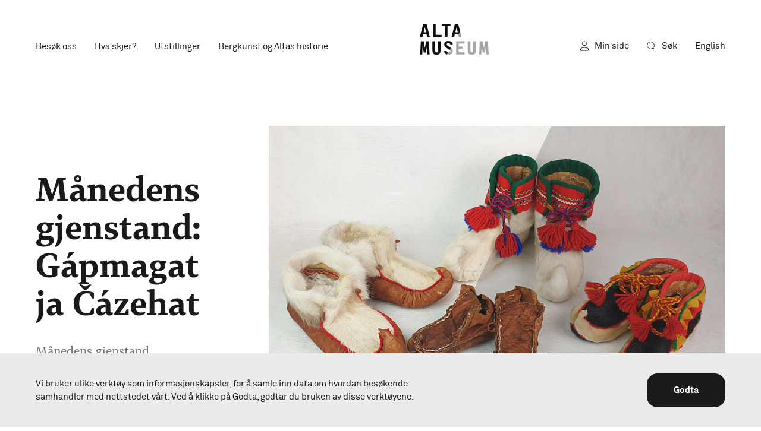

--- FILE ---
content_type: text/html; charset=UTF-8
request_url: https://www.altamuseum.no/no/utstillinger/manedens-gjenstand/manedens-gjenstand-gapmagat-ja-cazehat?__geom=%E2%9C%AA
body_size: 11447
content:
<!doctype html>



<html class="no-js" lang="nb" data-section="exhibitions">
<head>
    <meta http-equiv="X-UA-Compatible" content="IE=Edge">


<link rel="home" href="https://www.altamuseum.no/no/">
<link rel="canonical" href="https://www.altamuseum.no/no/utstillinger/manedens-gjenstand/manedens-gjenstand-gapmagat-ja-cazehat">
<meta property="og:url" content="https://www.altamuseum.no/no/utstillinger/manedens-gjenstand/manedens-gjenstand-gapmagat-ja-cazehat"><meta name="twitter:url" content="https://www.altamuseum.no/no/utstillinger/manedens-gjenstand/manedens-gjenstand-gapmagat-ja-cazehat"><meta property="og:locale" content="nb">
<title>Månedens gjenstand: Gápmagat ja Čázehat | Alta Museum</title>
    <meta name="description" content="Museum og Verdensarvsenter i Alta kommune i Finnmark. Bergkunst på UNESCOs verdensarvliste siden 1985. Ved museet finnes over 3000 helleristninger, de eldste over 7000 år gamle. Museet har åpent hele året!">
    <meta name="image" content="https://www.altamuseum.no/imager/images/57370/Manedens-gjenstand-februar-2023_7abbbb2796f27c91ef535646dc2c5299.jpg">
    <meta property="og:type" content="website">
    <meta property="og:see_also" content="https://www.facebook.com/alta.museum/"><meta property="og:see_also" content="https://www.instagram.com/altamuseum/"><meta property="og:see_also" content="https://no.wikipedia.org/wiki/Verdensarvsenter_for_bergkunst_-_Alta_Museum"><meta property="og:see_also" content="https://www.youtube.com/user/AltaMuseum"><meta property="og:see_also" content="https://no.tripadvisor.com/Attraction_Review-g226916-d1764226-Reviews-Alta_Museum_World_Heritage_Rock_Art_Centre-Alta_Alta_Municipality_Finnmark_Northe.html"><meta property="og:see_also" content="https://www.snapchat.com/add/altamuseum">
    <meta name="twitter:card" content="summary_large_image">
    <meta property="og:title" content="Månedens gjenstand: Gápmagat ja Čázehat">
    <meta property="og:description" content="Museum og Verdensarvsenter i Alta kommune i Finnmark. Bergkunst på UNESCOs verdensarvliste siden 1985. Ved museet finnes over 3000 helleristninger, de eldste over 7000 år gamle. Museet har åpent hele året!">
    <meta property="og:image" content="https://www.altamuseum.no/imager/images/57370/Manedens-gjenstand-februar-2023_101d7b8599c0cc599ee16e9637ccc19e.jpg">
    <meta name="twitter:title" content="Månedens gjenstand: Gápmagat ja Čázehat">
    <meta name="twitter:description" content="Museum og Verdensarvsenter i Alta kommune i Finnmark. Bergkunst på UNESCOs verdensarvliste siden 1985. Ved museet finnes over 3000 helleristninger, de eldste over 7000 år gamle. Museet har åpent hele året!">
    <meta name="twitter:image" content="https://www.altamuseum.no/imager/images/57370/Manedens-gjenstand-februar-2023_913c1471c1573d7d89b5967eaa144c7e.jpg">
    <meta property="og:image:type" content="image/jpeg">
    <meta property="og:image:width" content="1200">
    <meta property="og:image:height" content="630">
    
    <link rel="alternate" href="https://www.altamuseum.no/no/utstillinger/manedens-gjenstand/manedens-gjenstand-gapmagat-ja-cazehat" hreflang="nb">
    <link rel="alternate" href="https://www.altamuseum.no/en/exhibitions/monthly-artifact/manedens-gjenstand-gapmagat-ja-cazehat" hreflang="en">
    
<meta name="viewport" content="width=device-width, initial-scale=1.0">
<meta name="format-detection" content="telephone=no">
<meta name="twitter:widgets:csp" content="on">

<script>
      !function(a,b,c){function d(b,c){return!!h()&&(c=2===arguments.length?c:"inherit","CSS"in a&&"supports"in a.CSS?a.CSS.supports(b,c):"supportsCSS"in a?a.supportsCSS(b,c):e(b,c))}function e(d,e){var f=b.createElement("link"),g=b.getElementsByTagName("HEAD")[0],h=[],i=d.replace(/(^|-)([a-z])/g,function(a,b,c){return c.toUpperCase()});h[d]=d,h["Webkit"+i]="-webkit-"+d,h["Moz"+i]="-moz-"+d,h["ms"+i]="-ms-"+d,g.insertBefore(f,null);for(var j in h)f.style[j]!==c&&(f.style[j]=e);var k=a.getComputedStyle(f,null),l=k.getPropertyValue("-webkit-"+d)||k.getPropertyValue("-moz-"+d)||k.getPropertyValue("-ms-"+d)||k.getPropertyValue(d);return f.parentNode.removeChild(f),l===e}function f(){var a=b.createElement("style");return a.appendChild(b.createTextNode("")),b.head.appendChild(a),a.sheet}function g(a,b,c,d){d=d||0,"insertRule"in a?a.insertRule(b+"{"+c+"}",d):"addRule"in a&&a.addRule(b,c,d)}function h(){return b.addEventListener&&b.querySelectorAll&&a.getComputedStyle}function i(){return null!==o.match(/(iPhone|iPad|iPod|Android|BlackBerry|webOS|Windows Phone)/gi)}function j(){return null!==o.match(/(iPhone|iPad|iPod)/gi)}function k(){return(a.pageYOffset||p.scrollTop)-(p.clientTop||0)>0}function l(){return"ontouchstart"in a||navigator.maxTouchPoints>0||navigator.msMaxTouchPoints>0}function m(){return""!==b.location.hash}function n(){var a=this;return this.test("js",!0),this.test("outline",!1),this.test("modern",h),this.test("anchor",m),this.test("touch",l),this.test("autoplay",function(){return!i()}),this.test("flexbox",d("display","flex")),this.test("csstransforms",d("transform-origin","50% 50%")),this.test("csstransitions",d("transition-duration","1s")),this.test("cssanimations",d("animation-duration","1s")),this.test("objectfit",d("object-fit","cover")),this.ready(function(){a.test("scrolled",k)}),this.sheet=f(),j()&&(g(this.sheet,"*","cursor: pointer"),o.indexOf("Safari")!==-1&&this.addClass("ios-safari")),b.addEventListener&&(b.addEventListener("keydown",function(b){9!==b.keyCode&&9!==b.which||a.test("outline",!0)}),b.addEventListener("mousedown",function(b){a.test("outline",!1)}),b.addEventListener("touchstart",function(b){r||(r=!0,q=!1,a.addClass("using-touch"),a.removeClass("using-mouse")),s=Date.now()}),b.addEventListener("touchend",function(a){s=Date.now()}),b.addEventListener("mousemove",function(b){q||Date.now()-s>300&&(r=!1,q=!0,a.removeClass("using-touch"),a.addClass("using-mouse"))})),this}var o=navigator.userAgent,p=b.documentElement,q=!1,r=!1,s=Date.now();n.prototype={getCookie:function(a){a=a.replace(/([.*+?^=!:${}()|[\]\/\\])/g,"\\$1");var c=new RegExp("(?:^|;)\\s?"+a+"=(.*?)(?:;|$)","i"),d=b.cookie.match(c);return d&&unescape(d[1])},deleteCookie:function(a){return this.getCookie(a)&&this.setCookie(a,"",-1),this},setCookie:function(a,c,d){var e="";if(d){var f=new Date;f.setTime(f.getTime()+24*d*60*60*1e3),e="; expires="+f.toGMTString()}return b.cookie=a+"="+c+e+"; path=/",this},addClass:function(a,b){return b=b||p,"classList"in b?b.classList.add(a):this.hasClass(a,b)||(b.className+=" "+a),this},hasClass:function(a,b){return b=b||p,"classList"in b?b.classList.contains(a):!!b.className.match(new RegExp("(\\s|^)"+a+"(\\s|$)"))},removeClass:function(a,b){return b=b||p,"classList"in b?b.classList.remove(a):b.className=b.className.replace(new RegExp("(^|\\b)"+a.split(" ").join("|")+"(\\b|$)","gi")," "),this},ready:function(a){"interactive"===b.readyState||"complete"===b.readyState?a():b.addEventListener?b.addEventListener("DOMContentLoaded",a):b.attachEvent&&b.attachEvent("onreadystatechange",a)},test:function(a,b){("function"==typeof b?b():b)?this.removeClass("no-"+a).addClass(a):this.removeClass(a).addClass("no-"+a)}},a.vrsg=new n}(window,document);
  </script>

  <link rel="stylesheet" href="/assets/build/css/1758016644/main.css">


<link rel="apple-touch-icon" sizes="180x180" href="/assets/build/img/apple-touch-icon.png">
<link rel="icon" sizes="16x16" type="image/png" href="/assets/build/img/favicon-16x16.png">
<link rel="icon" sizes="32x32" type="image/png" href="/assets/build/img/favicon-32x32.png">
<link rel="mask-icon" href="/assets/src/svg/safari-pinned-tab.svg" color="#1a1a1a">
<link rel="manifest" href="/site.webmanifest">
<link rel="shortcut icon" href="/favicon.ico">
<meta name="msapplication-config" content="/browserconfig.xml">
<meta name="theme-color" content="#ffffff">

<!--[if lte IE 9]>
   <script src="https://cdnjs.cloudflare.com/ajax/libs/html5shiv/3.7.3/html5shiv.min.js"></script>
<![endif]-->

  
<script>
  var stamp=(new Date()).getTime();var require={baseUrl:'/assets/build/js/1705482356/',waitSeconds:10,skipDataMain:!0,deps:['Main'],config:{'core/Config':{isLivePreview:!1},'core/Logger':{enabled:!1,started:stamp}}}
  
      window.csrfTokenName = "CRAFT_CSRF_TOKEN";
    window.csrfTokenValue = "zkp_SleinTbli\u002Di08BRGaohBEoMDZHKNudqjTKTBkRnzJd9mnV9bdpcfEhsN7Kt1yM69waptKQL7DFbAcQoq39ywkD7Ls9h9pHCrKNg2MUU\u003D";
  
  vrsg.test('pointer-events', function(){
    var element = document.createElement('div');
    element.style.cssText = 'pointer-events:auto';
    return element.style.pointerEvents === 'auto';
  });
</script>

  <script>
        !function(){"use strict";function a(a){l.push(a),1==l.length&&k()}function b(){for(;l.length;)l[0](),l.shift()}function c(a){this.a=m,this.b=void 0,this.f=[];var b=this;try{a(function(a){f(b,a)},function(a){g(b,a)})}catch(a){g(b,a)}}function d(a){return new c(function(b,c){c(a)})}function e(a){return new c(function(b){b(a)})}function f(a,b){if(a.a==m){if(b==a)throw new TypeError;var c=!1;try{var d=b&&b.then;if(null!=b&&"object"==typeof b&&"function"==typeof d)return void d.call(b,function(b){c||f(a,b),c=!0},function(b){c||g(a,b),c=!0})}catch(b){return void(c||g(a,b))}a.a=0,a.b=b,h(a)}}function g(a,b){if(a.a==m){if(b==a)throw new TypeError;a.a=1,a.b=b,h(a)}}function h(b){a(function(){if(b.a!=m)for(;b.f.length;){var a=b.f.shift(),c=a[0],d=a[1],e=a[2],a=a[3];try{0==b.a?e("function"==typeof c?c.call(void 0,b.b):b.b):1==b.a&&("function"==typeof d?e(d.call(void 0,b.b)):a(b.b))}catch(b){a(b)}}})}function i(a){return new c(function(b,c){var d=0,f=[];0==a.length&&b(f);for(var g=0;g<a.length;g+=1)e(a[g]).c(function(c){return function(e){f[c]=e,(d+=1)==a.length&&b(f)}}(g),c)})}function j(a){return new c(function(b,c){for(var d=0;d<a.length;d+=1)e(a[d]).c(b,c)})}var k,l=[];k=function(){setTimeout(b)};var m=2;c.prototype.g=function(a){return this.c(void 0,a)},c.prototype.c=function(a,b){var d=this;return new c(function(c,e){d.f.push([a,b,c,e]),h(d)})},window.Promise||(window.Promise=c,window.Promise.resolve=e,window.Promise.reject=d,window.Promise.race=j,window.Promise.all=i,window.Promise.prototype.then=c.prototype.c,window.Promise.prototype.catch=c.prototype.g)}(),function(){function a(a,b){document.addEventListener?a.addEventListener("scroll",b,!1):a.attachEvent("scroll",b)}function b(a){document.body?a():document.addEventListener?document.addEventListener("DOMContentLoaded",function b(){document.removeEventListener("DOMContentLoaded",b),a()}):document.attachEvent("onreadystatechange",function b(){"interactive"!=document.readyState&&"complete"!=document.readyState||(document.detachEvent("onreadystatechange",b),a())})}function c(a){this.a=document.createElement("div"),this.a.setAttribute("aria-hidden","true"),this.a.appendChild(document.createTextNode(a)),this.b=document.createElement("span"),this.c=document.createElement("span"),this.h=document.createElement("span"),this.f=document.createElement("span"),this.g=-1,this.b.style.cssText="max-width:none;display:inline-block;position:absolute;height:100%;width:100%;overflow:scroll;font-size:16px;",this.c.style.cssText="max-width:none;display:inline-block;position:absolute;height:100%;width:100%;overflow:scroll;font-size:16px;",this.f.style.cssText="max-width:none;display:inline-block;position:absolute;height:100%;width:100%;overflow:scroll;font-size:16px;",this.h.style.cssText="display:inline-block;width:200%;height:200%;font-size:16px;max-width:none;",this.b.appendChild(this.h),this.c.appendChild(this.f),this.a.appendChild(this.b),this.a.appendChild(this.c)}function d(a,b){a.a.style.cssText="max-width:none;min-width:20px;min-height:20px;display:inline-block;overflow:hidden;position:absolute;width:auto;margin:0;padding:0;top:-999px;left:-999px;white-space:nowrap;font-synthesis:none;font:"+b+";"}function e(a){var b=a.a.offsetWidth,c=b+100;return a.f.style.width=c+"px",a.c.scrollLeft=c,a.b.scrollLeft=a.b.scrollWidth+100,a.g!==b&&(a.g=b,!0)}function f(b,c){function d(){var a=f;e(a)&&a.a.parentNode&&c(a.g)}var f=b;a(b.b,d),a(b.c,d),e(b)}function g(a,b){var c=b||{};this.family=a,this.style=c.style||"normal",this.weight=c.weight||"normal",this.stretch=c.stretch||"normal"}function h(){if(null===m)if(i()&&/Apple/.test(window.navigator.vendor)){var a=/AppleWebKit\/([0-9]+)(?:\.([0-9]+))(?:\.([0-9]+))/.exec(window.navigator.userAgent);m=!!a&&603>parseInt(a[1],10)}else m=!1;return m}function i(){return null===o&&(o=!!document.fonts),o}function j(){if(null===n){var a=document.createElement("div");try{a.style.font="condensed 100px sans-serif"}catch(a){}n=""!==a.style.font}return n}function k(a,b){return[a.style,a.weight,j()?a.stretch:"","100px",b].join(" ")}var l=null,m=null,n=null,o=null;g.prototype.load=function(a,e){var g=this,j=a||"BESbswy",m=0,n=e||3e3,o=(new Date).getTime();return new Promise(function(a,e){if(i()&&!h()){var p=new Promise(function(a,b){function c(){(new Date).getTime()-o>=n?b():document.fonts.load(k(g,'"'+g.family+'"'),j).then(function(b){1<=b.length?a():setTimeout(c,25)},function(){b()})}c()}),q=new Promise(function(a,b){m=setTimeout(b,n)});Promise.race([q,p]).then(function(){clearTimeout(m),a(g)},function(){e(g)})}else b(function(){function b(){var b;(b=-1!=r&&-1!=s||-1!=r&&-1!=t||-1!=s&&-1!=t)&&((b=r!=s&&r!=t&&s!=t)||(null===l&&(b=/AppleWebKit\/([0-9]+)(?:\.([0-9]+))/.exec(window.navigator.userAgent),l=!!b&&(536>parseInt(b[1],10)||536===parseInt(b[1],10)&&11>=parseInt(b[2],10))),b=l&&(r==u&&s==u&&t==u||r==v&&s==v&&t==v||r==w&&s==w&&t==w)),b=!b),b&&(x.parentNode&&x.parentNode.removeChild(x),clearTimeout(m),a(g))}function h(){if((new Date).getTime()-o>=n)x.parentNode&&x.parentNode.removeChild(x),e(g);else{var a=document.hidden;!0!==a&&void 0!==a||(r=i.a.offsetWidth,s=p.a.offsetWidth,t=q.a.offsetWidth,b()),m=setTimeout(h,50)}}var i=new c(j),p=new c(j),q=new c(j),r=-1,s=-1,t=-1,u=-1,v=-1,w=-1,x=document.createElement("div");x.dir="ltr",d(i,k(g,"sans-serif")),d(p,k(g,"serif")),d(q,k(g,"monospace")),x.appendChild(i.a),x.appendChild(p.a),x.appendChild(q.a),document.body.appendChild(x),u=i.a.offsetWidth,v=p.a.offsetWidth,w=q.a.offsetWidth,h(),f(i,function(a){r=a,b()}),d(i,k(g,'"'+g.family+'",sans-serif')),f(p,function(a){s=a,b()}),d(p,k(g,'"'+g.family+'",serif')),f(q,function(a){t=a,b()}),d(q,k(g,'"'+g.family+'",monospace'))})})},"undefined"!=typeof module?module.exports=g:(window.FontFaceObserver=g,window.FontFaceObserver.prototype.load=g.prototype.load)}();

        Promise.all([new FontFaceObserver('Tabac',{weight:400}),new FontFaceObserver('Tabac',{weight:500}),new FontFaceObserver('Tabac',{weight:700}),new FontFaceObserver('Akkurat',{weight:400}),new FontFaceObserver('Akkurat',{weight:800})].map(function(font){return font.load(null,10000)})).then(function(){vrsg.setCookie('webfonts-loaded','1');vrsg.addClass('webfonts-loaded')}).catch(function(reason){vrsg.addClass('webfonts-failed')})
  </script>

                    <script>
            (function(i,s,o,g,r,a,m){i['GoogleAnalyticsObject']=r;i[r]=i[r]||function(){
                (i[r].q=i[r].q||[]).push(arguments)},i[r].l=1*new Date();a=s.createElement(o),
                m=s.getElementsByTagName(o)[0];a.async=1;a.src=g;m.parentNode.insertBefore(a,m)
            })(window,document,'script','https://www.google-analytics.com/analytics.js','ga');

            ga('create', 'UA-97901983-1', 'auto');
            ga('set', 'anonymizeIp', true);
            ga('send', 'pageview');
        </script>
    </head>

<body class="t-anti is-exhibition">



    


    
        
        
                                                                    
                                                    
                                                                                                                
                                                                                
                                                    
                                                                                
                                                    
                                    
        <header id="top" class="page-header t-akkurat" data-module="modules/Header">
            <a href="#main" class="page-header__skip" data-skip>Hopp til innhold</a>
            <div class="page-header__sticky" data-sticky>
                <div class="page-header__menubar g-wrap" data-menubar>
                    <div class="g-col">
                        <div class="page-header__menubar-wrapper">
                            <ul class="page-header__menubar-items">
                                                                    <li class="m-pos-rel">
                                        <a href="#visitUs" aria-expanded="false">Besøk oss</a>
                                                                                    <ul class="page-header__menubar-dropdown" data-section-dropdown>
                                                                                                    <li>
                                                        <a href="https://www.altamuseum.no/no/besok/se-og-gjore">Se og gjøre?</a>
                                                    </li>
                                                                                                    <li>
                                                        <a href="https://www.altamuseum.no/no/besok/sted-tider-og-priser">Billetter, åpningstider og priser</a>
                                                    </li>
                                                                                                    <li>
                                                        <a href="https://www.altamuseum.no/no/besok/grupper">Grupper</a>
                                                    </li>
                                                                                                    <li>
                                                        <a href="https://www.altamuseum.no/no/besok/skoler-og-barnehager">Barnehager, skoler og videregående</a>
                                                    </li>
                                                                                                    <li>
                                                        <a href="https://www.altamuseum.no/no/besok/kafe">Museumskafeen</a>
                                                    </li>
                                                                                                    <li>
                                                        <a href="https://www.altamuseum.no/no/besok/museumsbutikken">Museumsbutikken</a>
                                                    </li>
                                                                                                    <li>
                                                        <a href="https://www.altamuseum.no/no/besok/medlemskap">Medlemskap</a>
                                                    </li>
                                                                                                    <li>
                                                        <a href="https://www.altamuseum.no/no/besok/visuell-guide-for-vinter">Visuell guide for vinter</a>
                                                    </li>
                                                                                            </ul>
                                                                            </li>
                                                                    <li class="m-pos-rel">
                                        <a href="https://www.altamuseum.no/no/kalender">Hva skjer?</a>
                                                                            </li>
                                                                    <li class="m-pos-rel">
                                        <a href="#exhibitions" aria-expanded="false">Utstillinger</a>
                                                                                    <ul class="page-header__menubar-dropdown" data-section-dropdown>
                                                                                                    <li>
                                                        <a href="https://www.altamuseum.no/no/utstillinger/permanente">Permanente utstillinger</a>
                                                    </li>
                                                                                                    <li>
                                                        <a href="https://www.altamuseum.no/no/utstillinger/midlertidige">Midlertidige utstillinger</a>
                                                    </li>
                                                                                                    <li>
                                                        <a href="https://www.altamuseum.no/no/utstillinger/manedens-gjenstand">Månedens gjenstand</a>
                                                    </li>
                                                                                                    <li>
                                                        <a href="https://www.altamuseum.no/no/utstillinger/tidligere">Tidligere utstillinger</a>
                                                    </li>
                                                                                                    <li>
                                                        <a href="https://www.altamuseum.no/no/utstillinger/nett">Nettutstillinger</a>
                                                    </li>
                                                                                            </ul>
                                                                            </li>
                                                                    <li class="m-pos-rel">
                                        <a href="#rockArt-historyOfAlta" aria-expanded="false">Bergkunst og Altas historie</a>
                                                                                    <ul class="page-header__menubar-dropdown" data-section-dropdown>
                                                                                                    <li>
                                                        <a href="https://www.altamuseum.no/no/bergkunst">Bergkunst</a>
                                                    </li>
                                                                                                    <li>
                                                        <a href="https://www.altamuseum.no/no/alta-samtid-og-historie">Altas samtid og historie</a>
                                                    </li>
                                                                                            </ul>
                                                                            </li>
                                                            </ul>

                            <a href="https://www.altamuseum.no/no/" class="page-header__menubar-logo" aria-label="Hjem" data-menubar-logo><svg xmlns="http://www.w3.org/2000/svg" width="111" height="49.9" viewBox="0 0 111 49.9"><g fill="#A6A6A6"><path d="M86.3 41.6c0 4.6-.3 4.8-2.3 4.8-1.9 0-2.3-.3-2.3-4.8V28.4h-4.3v12.5c0 5.7.1 9.1 6.5 9.1s6.5-3.4 6.5-9.1V28.4h-4.1v13.2zM109.9 28.4h-4.6l-2 11.1-1.7-11.1h-4.8l-1.1 21.3h3.5l.5-13.9h.1l1.7 10.8h3.4l2.1-10.8h.1l.4 13.9h3.5zM58.6 49.7h13.6v-3.4h-9.4v-5.9h6.3v-3.5h-6.3v-5.1h9.4v-3.4H58.6zM50.4 38.9l-.1-.1-2 3.5c.7.6.9 1.2.9 2 0 1.3-.9 2.1-2.8 2.1h-.5L44 49.7c.7.1 1.5.2 2.3.2 1.7 0 3.1-.2 4.1-.7 1.8-.9 2.9-3.3 2.9-5.2 0-2-1.1-3.8-2.9-5.1zM67.3 21.3L65.2 13l-3 5.1.8 3.2z"/></g><g fill="#0D0D0D"><path d="M40.4 21.3h4.2V3.4h5V0H35.3v3.4h5.1zM61.8 0h-5.1l-5.6 21.3h4.3l1-4.3H62l.2 1 2.9-5.1L61.8 0zm-4.5 13.8l2-8.2 2 8.2h-4zM5.6 0L0 21.3h4.3l1-4.3h5.5l1 4.3h4.3L10.7 0H5.6zm.5 13.8l2-8.2 2 8.2h-4zM44.2 31.8c.5-.3 1.1-.3 1.9-.3 2 0 2.9.4 3.1 2.2h4c-.7-4.7-2.8-5.7-7.1-5.7-1.9 0-3.5.2-4.6.9-1.4.9-2.2 3.3-2.2 4.7 0 2.5 1.2 3.7 2.9 4.8l5.1 3.3c.4.2.7.5.9.7l2-3.5-5.2-3.4c-.9-.6-1.6-1.2-1.6-1.9 0-1 .1-1.4.8-1.8zM43.3 44.1h-4.2c.6 3.6 2 5.1 4.8 5.6l1.9-3.3c-.8 0-1.5-.1-1.8-.4-.4-.4-.5-.6-.7-1.9zM25.6 0h-4.3v21.3H35v-3.4h-9.4zM29.2 41.6c0 4.6-.3 4.8-2.3 4.8-1.9 0-2.3-.3-2.3-4.8V28.4h-4.3v12.5c0 5.7.2 9.1 6.5 9.1 6.4 0 6.6-3.4 6.6-9.1V28.4h-4.3v13.2zM10.1 28.4l-2 11.1-1.7-11.1H1.6L.5 49.7H4l.4-13.9h.1l1.8 10.8h3.3l2.1-10.8h.1l.5 13.9h3.4l-1.1-21.3z"/></g></svg></a>

                            <div class="page-header__menubar-desktop">
                                                                    <a href="https://shop.altamuseum.no/logginn" target="_blank" rel="noreferrer noopener" class="page-header__menubar-profile"><svg width="14" height="17" viewBox="0 0 14 17" fill="none" xmlns="http://www.w3.org/2000/svg"><path d="M13.5 13.476a1 1 0 0 0-.426-.82A10.367 10.367 0 0 0 7 11a10.367 10.367 0 0 0-6.074 1.656 1 1 0 0 0-.426.82V16h13v-2.524zM7 8a3.5 3.5 0 1 0 0-7 3.5 3.5 0 0 0 0 7z" stroke="currentColor" stroke-linecap="round" stroke-linejoin="round"/></svg> Min side</a>
                                                                <a href="https://www.altamuseum.no/no/finn" class="page-header__menubar-search"><svg width="15" height="15" viewBox="0 0 15 15" fill="none" xmlns="http://www.w3.org/2000/svg"><path d="M6.5 12.5a6 6 0 1 0 0-12 6 6 0 0 0 0 12zM14.5 14.5l-3.758-3.758" stroke="currentColor" stroke-miterlimit="10" stroke-linecap="round" stroke-linejoin="round"/></svg> Søk</a>
                                <a href="https://www.altamuseum.no/en/exhibitions/monthly-artifact/manedens-gjenstand-gapmagat-ja-cazehat?__geom=%E2%9C%AA" hreflang="en" class="page-header__menubar-language">English</a>
                            </div>

                            <div class="page-header__menubar-mobile">
                                <a href="https://www.altamuseum.no/en/exhibitions/monthly-artifact/manedens-gjenstand-gapmagat-ja-cazehat?__geom=%E2%9C%AA" hreflang="en" class="page-header__menubar-mobile-language" aria-label="English">en</a>
                                <a href="https://www.altamuseum.no/no/finn" class="page-header__menubar-mobile-search" aria-label="Søk"><svg width="15" height="15" viewBox="0 0 15 15" fill="none" xmlns="http://www.w3.org/2000/svg"><path d="M6.5 12.5a6 6 0 1 0 0-12 6 6 0 0 0 0 12zM14.5 14.5l-3.758-3.758" stroke="currentColor" stroke-miterlimit="10" stroke-linecap="round" stroke-linejoin="round"/></svg></a>
                                <a href="#menu" aria-label="Åpne meny" class="page-header__menubar-mobile-hamburger" data-hamburger>
                                    <i></i>
                                    <i></i>
                                    <i></i>
                                </a>
                            </div>
                        </div>
                    </div>
                </div>
            </div>

            <div class="page-header__dropdown" id="menu" data-dropdown>
                <div class="l-max-wrap t-akkurat page-header__dropdown-outer-wrap">
                    <div class="m-pos-rel">
                        <a href="#top" aria-label="Lukk meny" class="page-header__menubar-mobile-hamburger -close" data-hamburger>
                            <i></i>
                            <i></i>
                            <i></i>
                        </a>
                    </div>
                    <div class="page-header__dropdown-inner-wrap">
                                                    <div class="page-header__dropdown-level1" data-dropdown-section id="visitUs">
                                <a href="#visitUs" class="page-header__dropdown-level1-link" data-hasChildren>
                                    Besøk oss
                                    <svg width="32" height="30" viewBox="0 0 32 30" fill="none" xmlns="http://www.w3.org/2000/svg"><path d="M7 8l7 7 7-7" stroke="currentColor" stroke-width="1.8" stroke-miterlimit="10" stroke-linecap="round" stroke-linejoin="round"/></svg>                                </a>

                                                                    <ul class="page-header__dropdown-level2">
                                                                                    <li><a href="https://www.altamuseum.no/no/besok/se-og-gjore" class="page-header__dropdown-level2-link">Se og gjøre?</a></li>
                                                                                    <li><a href="https://www.altamuseum.no/no/besok/sted-tider-og-priser" class="page-header__dropdown-level2-link">Billetter, åpningstider og priser</a></li>
                                                                                    <li><a href="https://www.altamuseum.no/no/besok/grupper" class="page-header__dropdown-level2-link">Grupper</a></li>
                                                                                    <li><a href="https://www.altamuseum.no/no/besok/skoler-og-barnehager" class="page-header__dropdown-level2-link">Barnehager, skoler og videregående</a></li>
                                                                                    <li><a href="https://www.altamuseum.no/no/besok/kafe" class="page-header__dropdown-level2-link">Museumskafeen</a></li>
                                                                                    <li><a href="https://www.altamuseum.no/no/besok/museumsbutikken" class="page-header__dropdown-level2-link">Museumsbutikken</a></li>
                                                                                    <li><a href="https://www.altamuseum.no/no/besok/medlemskap" class="page-header__dropdown-level2-link">Medlemskap</a></li>
                                                                                    <li><a href="https://www.altamuseum.no/no/besok/visuell-guide-for-vinter" class="page-header__dropdown-level2-link">Visuell guide for vinter</a></li>
                                                                            </ul>
                                                            </div>
                                                    <div class="page-header__dropdown-level1">
                                <a href="https://www.altamuseum.no/no/kalender" class="page-header__dropdown-level1-link">
                                    Hva skjer?
                                                                    </a>

                                                            </div>
                                                    <div class="page-header__dropdown-level1" data-dropdown-section id="exhibitions">
                                <a href="#exhibitions" class="page-header__dropdown-level1-link" data-hasChildren>
                                    Utstillinger
                                    <svg width="32" height="30" viewBox="0 0 32 30" fill="none" xmlns="http://www.w3.org/2000/svg"><path d="M7 8l7 7 7-7" stroke="currentColor" stroke-width="1.8" stroke-miterlimit="10" stroke-linecap="round" stroke-linejoin="round"/></svg>                                </a>

                                                                    <ul class="page-header__dropdown-level2">
                                                                                    <li><a href="https://www.altamuseum.no/no/utstillinger/permanente" class="page-header__dropdown-level2-link">Permanente utstillinger</a></li>
                                                                                    <li><a href="https://www.altamuseum.no/no/utstillinger/midlertidige" class="page-header__dropdown-level2-link">Midlertidige utstillinger</a></li>
                                                                                    <li><a href="https://www.altamuseum.no/no/utstillinger/manedens-gjenstand" class="page-header__dropdown-level2-link">Månedens gjenstand</a></li>
                                                                                    <li><a href="https://www.altamuseum.no/no/utstillinger/tidligere" class="page-header__dropdown-level2-link">Tidligere utstillinger</a></li>
                                                                                    <li><a href="https://www.altamuseum.no/no/utstillinger/nett" class="page-header__dropdown-level2-link">Nettutstillinger</a></li>
                                                                            </ul>
                                                            </div>
                                                    <div class="page-header__dropdown-level1" data-dropdown-section id="rockArt-historyOfAlta">
                                <a href="#rockArt-historyOfAlta" class="page-header__dropdown-level1-link" data-hasChildren>
                                    Bergkunst og Altas historie
                                    <svg width="32" height="30" viewBox="0 0 32 30" fill="none" xmlns="http://www.w3.org/2000/svg"><path d="M7 8l7 7 7-7" stroke="currentColor" stroke-width="1.8" stroke-miterlimit="10" stroke-linecap="round" stroke-linejoin="round"/></svg>                                </a>

                                                                    <ul class="page-header__dropdown-level2">
                                                                                    <li><a href="https://www.altamuseum.no/no/bergkunst" class="page-header__dropdown-level2-link">Bergkunst</a></li>
                                                                                    <li><a href="https://www.altamuseum.no/no/alta-samtid-og-historie" class="page-header__dropdown-level2-link">Altas samtid og historie</a></li>
                                                                            </ul>
                                                            </div>
                                                <div class="page-header__dropdown-bottom-links">
                            <a href="https://www.altamuseum.no/no/finn">Søk</a><br>
                                                            <a href="https://shop.altamuseum.no/logginn" title="Min side" target="_blank" rel="noreferrer noopener">Min side</a><br>
                                                        <a href="https://www.altamuseum.no/en/exhibitions/monthly-artifact/manedens-gjenstand-gapmagat-ja-cazehat?__geom=%E2%9C%AA" hreflang="en">English</a>
                        </div>
                    </div>
                </div>
            </div>

        </header>

        <script>
            (function(window,document,undefined){function each(selector,callback){[].forEach.call(document.querySelectorAll(selector),callback)}
var sectionToSelect=document.documentElement.getAttribute('data-section')||'nope';each('#top [data-section-id*="'+sectionToSelect+'"]',function(el){vrsg.addClass('selected',el)});if(document.location.pathname.length>4){each('#menu .page-header__dropdown-level2-link',function(el){if(document.location.pathname.indexOf(el.href.replace(document.location.origin,''))>-1){vrsg.addClass('selected',el)}})}})(window,document)        </script>
    

<main id="main" class="page-content" tabindex="-1">
        
    <div class="event">
                    
<div class="g-wrap g-wrap--flex event__hero">
    <div class="g-col g-8/12@l event__hero-image">
                                            <div class="m-pos-rel">
                

<figure>
    <picture class="has-blurred-background" style="background-image: url([data-uri]);">
    <img class="lazyload"
        src="data:image/svg+xml;charset=utf-8,%3Csvg%20xmlns%3D%27http%3A%2F%2Fwww.w3.org%2F2000%2Fsvg%27%20width%3D%27100%27%20height%3D%2766%27%20style%3D%27background%3Atransparent%27%2F%3E"
        data-sizes="auto"
                        data-srcset="/imager/images/57370/Manedens-gjenstand-februar-2023_6129a7ab7fd16bcfdd3459995c269725.jpg 375w, /imager/images/57370/Manedens-gjenstand-februar-2023_f3711c7c03c15000e77d0d6a1890f488.jpg 750w, /imager/images/57370/Manedens-gjenstand-februar-2023_1f5b7900a745f2b3af10f543acf18730.jpg 1000w, /imager/images/57370/Manedens-gjenstand-februar-2023_763feb0c839d76ed89524bec2d173152.jpg 1250w, /imager/images/57370/Manedens-gjenstand-februar-2023_fb290b5f9c779d916756d99e2411197c.jpg 1500w, /imager/images/57370/Manedens-gjenstand-februar-2023_140992255b372e619133e16a225b020c.jpg 1800w"
        alt="">
  </picture>
  <noscript>
    <img src="/imager/images/57370/Manedens-gjenstand-februar-2023_6129a7ab7fd16bcfdd3459995c269725.jpg" alt="" />
  </noscript>
    </figure>
                                    <div class="event__hero-image-graphic -"></div>
                            </div>
            </div>
    <div class="g-col g-10/12@s g-push-1@s g-8/12@m g-push-2@m g-4/12@l g-push-0@l">
                <h1 class="event__hero-heading t-h-1">  Månedens gjenstand: Gápmagat ja Čázehat<br />
</h1>
        <div class="event__hero-details">
            <span class="event__hero-details-cat">Månedens gjenstand</span>
                    </div>
    </div>
</div>

            <div class="g-wrap article__wrapper">

                                                            
<div class="article__text-block wysiwyg g-col g-12/12 g-10/12@s g-8/12@m g-6/12@l g-pull-1@s g-pull-2@m g-pull-2@l g-right@s"><p><strong>Gápmagat ja Čázehat</strong></p>
<p>Denne måneden viser vi fram gápmagat og čázehat, skaller og kommager til barn. Som del av en stor samling gjenstander ble fottøyet i 1984 donert til museet av Anny Haugen og Finnmark Husflidslag. Som rektor ved Finnmark Husflidskole og formann i Husflidslaget var Haugen svært opptatt av å bevare kunnskap om duodji.</p>
<p>Gápmagat, skallene, ble innkjøpt under ei duodjiutstilling i Karasjok i 1951. Skallene er svært fint utført av kalvebellinger, de viser ingen tegn til slitasje og ser ikke ut til noen gang å ha vært i bruk. </p>
<p>Čázehat, kommagene, er et større mysterium. De skal også komme fra Husflidslaget, men er ikke oppført i overtagelsesavtalen og vi vet ingenting om deres opprinnelse. Kommagene er fylt med sennagress, og i motsetning til skallene bærer de sterkt preg av bruk og slitasje. </p>
<p>Kontakt gjerne museet om du har mer informasjon om noen av gjenstandene.</p>
<p>Skrevet av Lena Karlstrøm, konservator.</p></div>
              </div>
        
                                    
    
    
                
        
    
    <aside class="event__related">
        <div class="g-wrap list list--block">
            <h2 class="g-col event__related-heading">Relatert innhold</h2>
                                            <div class="list__item g-col g-4/12@l clearfix">
    <a href="https://www.altamuseum.no/no/utstillinger/manedens-gjenstand/manedens-gjenstand-snougle" class="m-block clearfix">
        <div class="list__image-outer">
            <div class="list__image-wrap">
                                                                            

<figure>
    <picture class="has-blurred-background" style="background-image: url([data-uri]);">
    <img class="lazyload"
        src="data:image/svg+xml;charset=utf-8,%3Csvg%20xmlns%3D%27http%3A%2F%2Fwww.w3.org%2F2000%2Fsvg%27%20width%3D%27100%27%20height%3D%2756%27%20style%3D%27background%3Atransparent%27%2F%3E"
        data-sizes="auto"
                        data-srcset="/imager/images/71716/Manedens-gjenstand-oktober-2024_e3c6ef77e1df3f45127dd905af40a503.jpg 315w, /imager/images/71716/Manedens-gjenstand-oktober-2024_fdd2eef4ba87bee0e40cae1d81484399.jpg 470w, /imager/images/71716/Manedens-gjenstand-oktober-2024_0c47bc71dfde4c85a6d97c57da5b860c.jpg 630w, /imager/images/71716/Manedens-gjenstand-oktober-2024_ed94f88882e2553b6daecd8f691f2817.jpg 677w, /imager/images/71716/Manedens-gjenstand-oktober-2024_870cb0c7d3dc900af65f3f0e3798fb1e.jpg 940w, /imager/images/71716/Manedens-gjenstand-oktober-2024_e395aae5e45c4a39d609b7cb157d130e.jpg 1354w"
        alt="">
  </picture>
  <noscript>
    <img src="/imager/images/71716/Manedens-gjenstand-oktober-2024_e3c6ef77e1df3f45127dd905af40a503.jpg" alt="" />
  </noscript>
    </figure>
                            </div>
        </div>

        <div class="list__item-details">
                        <h3 class="list__item-heading t-h-3">  Månedens gjenstand: Snøugle<br />
</h3>
                                            
            
                            <span class="list__item-text m-block">Oktober 2024</span>
                    </div>
    </a>
</div>
                                            <div class="list__item g-col g-4/12@l clearfix">
    <a href="https://www.altamuseum.no/no/utstillinger/manedens-gjenstand/manedens-gjenstand-militaereffekter-fra-andre-verdenskrig" class="m-block clearfix">
        <div class="list__image-outer">
            <div class="list__image-wrap">
                                                                            

<figure>
    <picture class="has-blurred-background" style="background-image: url([data-uri]);">
    <img class="lazyload"
        src="data:image/svg+xml;charset=utf-8,%3Csvg%20xmlns%3D%27http%3A%2F%2Fwww.w3.org%2F2000%2Fsvg%27%20width%3D%27100%27%20height%3D%2756%27%20style%3D%27background%3Atransparent%27%2F%3E"
        data-sizes="auto"
                        data-srcset="/imager/images/71093/Manedens-gjenstand-september-24_e3c6ef77e1df3f45127dd905af40a503.jpg 315w, /imager/images/71093/Manedens-gjenstand-september-24_fdd2eef4ba87bee0e40cae1d81484399.jpg 470w, /imager/images/71093/Manedens-gjenstand-september-24_0c47bc71dfde4c85a6d97c57da5b860c.jpg 630w, /imager/images/71093/Manedens-gjenstand-september-24_ed94f88882e2553b6daecd8f691f2817.jpg 677w, /imager/images/71093/Manedens-gjenstand-september-24_870cb0c7d3dc900af65f3f0e3798fb1e.jpg 940w, /imager/images/71093/Manedens-gjenstand-september-24_e395aae5e45c4a39d609b7cb157d130e.jpg 1354w"
        alt="">
  </picture>
  <noscript>
    <img src="/imager/images/71093/Manedens-gjenstand-september-24_e3c6ef77e1df3f45127dd905af40a503.jpg" alt="" />
  </noscript>
    </figure>
                            </div>
        </div>

        <div class="list__item-details">
                        <h3 class="list__item-heading t-h-3">  Månedens gjenstand: Militæreffekter fra andre verdenskrig<br />
</h3>
                                            
            
                            <span class="list__item-text m-block">September 2024</span>
                    </div>
    </a>
</div>
                                            <div class="list__item g-col g-4/12@l clearfix">
    <a href="https://www.altamuseum.no/no/utstillinger/manedens-gjenstand/manedens-gjenstand-aerfuglpar" class="m-block clearfix">
        <div class="list__image-outer">
            <div class="list__image-wrap">
                                                                            

<figure>
    <picture class="has-blurred-background" style="background-image: url([data-uri]);">
    <img class="lazyload"
        src="data:image/svg+xml;charset=utf-8,%3Csvg%20xmlns%3D%27http%3A%2F%2Fwww.w3.org%2F2000%2Fsvg%27%20width%3D%27100%27%20height%3D%2756%27%20style%3D%27background%3Atransparent%27%2F%3E"
        data-sizes="auto"
                        data-srcset="/imager/images/70505/Manedens-gjenstand-juni-2024_e3c6ef77e1df3f45127dd905af40a503.jpg 315w, /imager/images/70505/Manedens-gjenstand-juni-2024_fdd2eef4ba87bee0e40cae1d81484399.jpg 470w, /imager/images/70505/Manedens-gjenstand-juni-2024_0c47bc71dfde4c85a6d97c57da5b860c.jpg 630w, /imager/images/70505/Manedens-gjenstand-juni-2024_ed94f88882e2553b6daecd8f691f2817.jpg 677w, /imager/images/70505/Manedens-gjenstand-juni-2024_870cb0c7d3dc900af65f3f0e3798fb1e.jpg 940w, /imager/images/70505/Manedens-gjenstand-juni-2024_e395aae5e45c4a39d609b7cb157d130e.jpg 1354w"
        alt="">
  </picture>
  <noscript>
    <img src="/imager/images/70505/Manedens-gjenstand-juni-2024_e3c6ef77e1df3f45127dd905af40a503.jpg" alt="" />
  </noscript>
    </figure>
                            </div>
        </div>

        <div class="list__item-details">
                        <h3 class="list__item-heading t-h-3">  Månedens gjenstand: Ærfuglpar<br />
</h3>
                                            
            
                            <span class="list__item-text m-block">Juni 2024</span>
                    </div>
    </a>
</div>
                    </div>
    </aside>
                    
    </div>

</main>

    <footer id="bottom" class="page-footer t-akkurat t-footer">
        <div class="g-wrap">
            <div class="g-col">
                <hr class="page-footer__border">
            </div>
        </div>
        <div class="g-wrap">
            <div class="g-col g-4/12@sp g-2/12@l page-footer__some">
                <h2 class="sr-only">Sosiale medier</h2>
                <p class="t-bold">Følg oss på</p>
                <ul class="page-footer__links">
                                            <li class="page-footer__link"><a href="https://www.facebook.com/altamuseum/" rel="noopener noreferrer" target="_blank" class="page-footer__some-link">Facebook</a></li>
                                            <li class="page-footer__link"><a href="https://www.instagram.com/altamuseum/" rel="noopener noreferrer" target="_blank" class="page-footer__some-link">Instagram</a></li>
                                            <li class="page-footer__link"><a href="https://no.tripadvisor.com/Attraction_Review-g226916-d1764226-Reviews-Alta_Museum_World_Heritage_Rock_Art_Centre-Alta_Alta_Municipality_Finnmark_Northe.html" rel="noopener noreferrer" target="_blank" class="page-footer__some-link">Tripadvisor</a></li>
                                    </ul>
            </div>

            <div class="g-col g-6/12@sp g-push-2@sp g-3/12@l g-push-0@l page-footer__shortcuts">
                <h2 class="t-bold">Snarveier</h2>
                <ul class="page-footer__links">
                                                                                                <li class="page-footer__link"><a href="https://www.altamuseum.no/no/besok/medlemskap">Medlemskap</a></li>
                                                                                                                        <li class="page-footer__link"><a href="https://www.altamuseum.no/no/om-oss">Om oss</a></li>
                                                                                                                        <li class="page-footer__link"><a href="https://www.altamuseum.no/no/kontakt-oss">Kontakt oss</a></li>
                                                                                                                        <li class="page-footer__link"><a href="https://www.altamuseum.no/no/ledige-stillinger">Ledige stillinger</a></li>
                                                                                                                        <li class="page-footer__link"><a href="https://www.altamuseum.no/no/presse-og-foto">Presse og foto</a></li>
                                                                                                                        <li class="page-footer__link"><a href="https://www.altamuseum.no/no/ansatte">Ansatte</a></li>
                                                                                                                        <li class="page-footer__link"><a href="https://www.altamuseum.no/no/prosjekter-2">Prosjekter</a></li>
                                                            </ul>
            </div>

            <div class="g-col g-6/12@sp g-3/12@l page-footer__contact">
                <h2 class="sr-only">Kontakt</h2>
                <p class="t-bold t-mrg-1">Verdensarvsenter for bergkunst -<br />
Alta Museum IKS</p>
                <p class="page-footer__link"><span>Tlf.</span><a href="tel:+4741756330">+47 41 75 63 30</a></p>
                <p class="page-footer__link"><span>E-post</span><a href="mailto:post@altamuseum.no">post@altamuseum.no</a></p>
                                    <p class="page-footer__link page-footer__contact-accessibility"><a href="https://uustatus.no/nb/erklaringer/publisert/3a41b2b7-370f-4bfe-8d75-a2f46f885477" rel="noopener noreferrer" target="_blank">Tilgjengelighetserklæring</a></p>
                            </div>

                        <div class="g-col g-6/12@sp g-4/12@l g-right@l page-footer__logos">
                <img src="/assets/src/svg/logo-unesco.svg" class="page-footer__logos-unesco" alt="UNESCO & World Heritage Convention logo">
                <a href="https://visitalta.no/" target="_blank" rel="noreferrer noopener" class="page-footer__logos-visitalta" aria-label="Visit Alta">
                    <img src="/assets/build/img/visit-alta-logo.png" width="465" height="489" alt="Visit Alta logo">
                </a>
                <div class="page-footer__logos-ecolighthouse">
                    <a href="https://www.altamuseum.no/no/miljofyrtarn" aria-label="Miljøfyrtårn">
                        <img src="/assets/build/img/eco-lighthouse-no.png" width="500" height="178" alt="Eco-Lighthouse logo">
                    </a>
                </div>
            </div>
        </div>
    </footer>


    
    
        
        <div class="cookiebar" role="dialog" data-module="modules/Cookiebar" data-module-data="{&quot;cookieName&quot;:&quot;consent_cookie&quot;,&quot;cookieDuration&quot;:180}">
            <div class="g-wrap">

                <div class="cookiebar__inner">

                    <div class="cookiebar__text g-col g-7/12@m">
                                                                            <div class="wysiwyg">
                                <p>Vi bruker ulike verktøy som informasjonskapsler, for å samle inn data om hvordan besøkende samhandler med nettstedet vårt. Ved å klikke på Godta, godtar du bruken av disse verktøyene.</p>
                            </div>
                                            </div>

                    <div class="cookiebar__btns g-col g-5/12@m">

                                                                        
                                                <button class="cookiebar__btns-btn cookiebar__btns-btn--black" data-consentbtn>Godta</button>
                    </div>

                </div>

            </div>
        </div>

    


    <script src="/assets/build/js/1705482356/bundle.js" async></script>
</body>
</html>


--- FILE ---
content_type: image/svg+xml
request_url: https://www.altamuseum.no/assets/src/svg/logo-unesco.svg
body_size: 6461
content:
<svg xmlns="http://www.w3.org/2000/svg" width="220" height="157.8" viewBox="0 0 220 157.8"><path d="M49.3 30.4h66.3v3H49.3zM62.7 28l19.7-6.6 19.7 6.6h7.8l-27.5-9.2L55 28zM82.4 68.3H49.3v2.8H115.6v-2.8zM45.9 73.4h73v2.8h-73zM82.4 78.5H42.7v2.9h79.4v-2.9z"/><path d="M82.4 13.4l-33.1 11v3.4l33.1-11.1 33.1 11.1v-3.4zM67.2 51.1c-.4-3.2-1.6-13.8-1.6-13.8v-2.5H64v31.6h1.6V50.7c.4 3.2 1.6 13.8 1.6 13.8v2h1.6V34.8h-1.6v16.3zM75.8 34.8h-1v31.6h4.3v-1.6h-2.8V50.4H79v-1.6h-2.7V36.4h2.9v-1.6H79zM99.3 56.2V64.1c0 .4-.3.7-.7.7s-.7-.3-.7-.7V36.9c0-.3.3-.6.6-.6s.5.2.6.5V44h1.6v-7.2c-.1-1.1-1-2-2.1-2-1.2 0-2.1.9-2.1 2.1v27.4c.1 1.2 1.1 2.1 2.2 2.1 1.2 0 2.2-.9 2.2-2.1v-8.1h-1.6zM109.8 64v.1c0 .4-.3.7-.7.7-.4 0-.7-.3-.7-.7V37c0-.4.3-.7.7-.7.4 0 .7.3.7.7v27m-.6-29.2c-1.2 0-2.2.9-2.2 2.1V64.1c0 1.2 1 2.2 2.2 2.2 1.2 0 2.2-.9 2.2-2.1V37.1c0-1.3-1-2.3-2.2-2.3M87.6 34.8c-1.1 0-2 .9-2.1 2v9.1c.1.5.1.8.4 1.8.5 2.1 1.4 5.6 1.9 7.3.2.7.2.8.3 1.1V64c0 .4-.3.7-.7.7-.4 0-.7-.3-.7-.7v-6.9h-1.6V64c0 1.2 1 2.2 2.2 2.2 1.2 0 2.2-1 2.2-2.2v-6.9s0-.8-.1-1.3-.3-1.4-.3-1.4l-1.8-7s-.3-1.1-.4-1.7c.1-.5.1-1.6.1-1.6v-7.2c0-.3.3-.5.6-.5s.5.2.6.5v6.3h1.6v-6.4c-.2-1.1-1.1-2-2.2-2M57.8 34.8h-1.5v29.4c0 .4-.3.6-.7.6-.4 0-.7-.3-.7-.7V34.8h-1.5V64.2c.1 1.2 1 2.1 2.2 2.1 1.2 0 2.2-.9 2.2-2.1V34.8z"/><g><path d="M59.5 102.3c-.5.5-1.3.8-2.3.8-1 0-1.8-.2-2.4-.7-.6-.5-.9-1.3-.9-2.3V95H55v5.1c0 .7.2 1.3.6 1.6.4.4.9.6 1.6.6.7 0 1.2-.2 1.5-.6.4-.4.5-.9.5-1.6V95h1.1v5.1c0 .9-.3 1.6-.8 2.2zM62.4 97.1v.9c.4-.7 1-1 1.9-1 .4 0 .7.1.9.2.3.1.5.2.6.4.2.2.3.4.3.7.1.3.1.5.1.9v3.8h-.9v-3.9c0-.4-.1-.6-.3-.8-.2-.2-.5-.3-.9-.3-.3 0-.5 0-.8.1-.2.1-.4.2-.5.4l-.3.6c-.1.2-.1.5-.1.7v3.2h-.9v-5.8h.9zM67.4 96v-1.2h.9V96h-.9zm1 1.1v5.8h-.9v-5.8h.9zM72 97.1v.8h-1.1v3.9c0 .1.1.1.1.2.1 0 .1.1.2.1h.8v.8H70.7c-.2 0-.3-.1-.4-.2-.1-.1-.2-.2-.2-.4-.1-.2-.1-.4-.1-.6V98h-1v-.8h1v-1.7h.9v1.7H72zM76.7 102.5c-.4.3-1 .5-1.6.5-.5 0-.9-.1-1.2-.2-.3-.1-.6-.4-.9-.6-.2-.3-.4-.6-.5-1-.1-.4-.2-.8-.2-1.2 0-.4.1-.8.2-1.2.1-.4.3-.7.6-.9.2-.3.5-.5.9-.6.3-.1.7-.2 1.1-.2.5 0 .9.1 1.3.3.3.2.6.5.8.8.2.3.3.7.4 1.1.1.4.1.8.1 1.1h-4.3c0 .3 0 .5.1.7l.3.6c.1.2.3.3.6.4.2.1.5.2.8.2.4 0 .7-.1 1-.3.3-.2.4-.5.5-.8h.9c-.2.5-.5.9-.9 1.3zm-.2-3.7c-.1-.2-.2-.4-.3-.5-.1-.1-.3-.3-.5-.3s-.4-.1-.7-.1c-.2 0-.5 0-.7.1s-.4.2-.5.4c-.1.1-.3.3-.3.5-.1.2-.1.4-.1.6h3.3c-.1-.3-.1-.5-.2-.7zM82.6 102.8v-.8c-.2.3-.4.5-.7.7-.3.1-.7.2-1.1.2-.4 0-.8-.1-1.2-.2-.3-.2-.6-.4-.8-.7-.2-.3-.4-.6-.5-1s-.2-.7-.2-1.2c0-.4.1-.8.2-1.2.1-.4.3-.7.5-1 .2-.3.5-.5.8-.6.3-.2.7-.2 1.2-.2h.5c.2 0 .3.1.5.1.2.1.3.2.5.3.2.1.3.3.4.4v-3h.9v7.9h-1zm-3.4-2c.1.3.2.5.3.7.1.2.3.4.6.5.2.1.5.2.8.2.3 0 .6-.1.8-.2.2-.1.4-.3.5-.5.1-.2.2-.4.3-.7.1-.3.1-.5.1-.8 0-.3 0-.6-.1-.8-.1-.3-.2-.5-.3-.7-.1-.2-.3-.4-.6-.5-.2-.1-.5-.2-.8-.2-.3 0-.6.1-.8.2-.2.1-.4.3-.5.5-.1.2-.2.4-.3.7s-.1.5-.1.8c0 .3 0 .5.1.8zM88.3 94.9l4.2 6.4v-6.4h1v7.9h-1.2l-4.2-6.4v6.4h-1v-7.9h1.2zM99.9 102.8c-.2.1-.4.1-.7.1-.2 0-.4-.1-.6-.2-.1-.1-.2-.4-.2-.7-.3.3-.6.5-.9.7-.3.1-.7.2-1.1.2-.3 0-.5 0-.7-.1l-.6-.3c-.2-.1-.3-.3-.4-.5-.1-.2-.1-.5-.1-.7 0-.3.1-.6.2-.8.1-.2.3-.4.4-.5l.6-.3c.2-.1.5-.1.7-.2.3-.1.5-.1.7-.1.2 0 .4-.1.6-.1.2 0 .3-.1.4-.2.1-.1.2-.2.2-.4s0-.4-.1-.5c-.2-.1-.3-.2-.4-.2-.1-.1-.3-.1-.4-.1H97c-.4 0-.7.1-1 .2-.3.2-.4.4-.4.9h-.9c0-.4.1-.7.2-.9.1-.2.3-.4.5-.6.2-.2.5-.3.8-.3.3-.1.6-.1.9-.1.3 0 .5 0 .8.1.3 0 .5.1.7.2.2.1.4.3.5.5s.2.5.2.8v3.5c0 .1.1.2.3.2h.3v.4zm-1.6-2.9c-.1.1-.3.2-.5.2s-.4.1-.6.1c-.2 0-.4.1-.6.1-.2 0-.4.1-.6.2-.2.1-.3.2-.4.3-.1.1-.2.3-.2.6 0 .2 0 .3.1.4.1.1.1.2.2.3.1.1.2.1.4.1h.4c.3 0 .6 0 .8-.1.2-.1.4-.2.5-.3.1-.1.2-.3.3-.4.1-.1.1-.3.1-.4v-1.1zM102.9 97.1v.8h-1.1v3.9c0 .1.1.1.1.2.1 0 .1.1.2.1h.8v.8H101.6c-.2 0-.3-.1-.4-.2-.1-.1-.2-.2-.2-.4-.1-.2-.1-.4-.1-.6V98h-1v-.8h1v-1.7h.9v1.7h1.1zM103.7 96v-1.2h.9V96h-.9zm.9 1.1v5.8h-.9v-5.8h.9zM105.7 98.8c.1-.4.3-.7.5-1 .2-.3.5-.5.9-.6.3-.2.7-.2 1.2-.2s.9.1 1.2.2l.9.6c.2.3.4.6.5 1 .1.4.2.8.2 1.2s-.1.8-.2 1.2c-.1.4-.3.7-.5 1-.2.3-.5.5-.9.6-.3.2-.7.2-1.2.2s-.9-.1-1.2-.2l-.9-.6c-.2-.3-.4-.6-.5-1s-.2-.8-.2-1.2 0-.9.2-1.2zm.9 2.1c.1.3.2.5.4.7.2.2.4.3.6.4.2.1.5.1.7.1.2 0 .5 0 .7-.1.2-.1.4-.2.6-.4.2-.2.3-.4.4-.7.1-.3.1-.6.1-.9 0-.3 0-.7-.1-.9-.1-.3-.2-.5-.4-.7-.2-.2-.4-.3-.6-.4-.2-.1-.5-.1-.7-.1-.2 0-.5 0-.7.1-.2.1-.4.2-.6.4-.2.2-.3.4-.4.7-.1.3-.1.6-.1.9 0 .3 0 .6.1.9zM112.8 97.1v.9c.4-.7 1-1 1.9-1 .4 0 .7.1.9.2.3.1.5.2.6.4.2.2.3.4.3.7.1.3.1.5.1.9v3.8h-.9v-3.9c0-.4-.1-.6-.3-.8-.2-.2-.5-.3-.9-.3-.3 0-.5 0-.8.1-.2.1-.4.2-.5.4l-.3.6c-.1.2-.1.5-.1.7v3.2h-.9v-5.8h.9zM118.6 101.6c.1.1.2.3.4.3.1.1.3.1.5.2.2 0 .4.1.6.1h.5c.2 0 .3-.1.5-.1s.2-.1.3-.3c.1-.1.1-.3.1-.4 0-.2-.1-.4-.3-.6-.2-.1-.4-.2-.7-.3-.3-.1-.6-.1-.9-.2l-.9-.3c-.3-.1-.5-.3-.7-.5-.2-.2-.3-.5-.3-.9 0-.3.1-.5.2-.7.1-.2.3-.4.5-.5.2-.1.4-.2.7-.3.3-.1.5-.1.8-.1.3 0 .6 0 .9.1.3.1.5.2.7.3.2.1.4.3.5.6.1.2.2.5.2.9h-.9c0-.2-.1-.3-.1-.5l-.3-.3c-.1-.1-.3-.1-.4-.2h-.9c-.1 0-.3.1-.4.1-.1.1-.2.1-.3.2-.1.1-.1.2-.1.4s.1.3.2.4c.1.1.3.2.4.3.2.1.4.1.6.2.2 0 .4.1.7.1.2.1.5.1.7.2l.6.3c.2.1.3.3.4.5.1.2.2.4.2.7 0 .3-.1.6-.2.9-.1.2-.3.4-.6.6-.2.1-.5.2-.8.3-.3.1-.6.1-.9.1-.3 0-.6 0-.9-.1-.3-.1-.5-.2-.8-.3-.2-.2-.4-.4-.5-.6-.1-.2-.2-.6-.2-.9h.9c-.2-.1-.1.1 0 .3zM5.5 107.4v.9H1.1v2.5h4.1v.9H1.1v2.7h4.5v.9H0v-7.9h5.5zM10.4 115.4v-.8c-.2.3-.4.5-.7.7-.3.1-.7.2-1.1.2-.4 0-.8-.1-1.2-.2-.3-.2-.6-.4-.8-.7-.2-.3-.4-.6-.5-1-.1-.4-.2-.7-.2-1.2s.1-.8.2-1.2c.1-.4.3-.7.5-1 .2-.3.5-.5.8-.6.3-.2.7-.2 1.2-.2h.5c.2 0 .3.1.5.1.2.1.3.2.5.3.2.1.3.3.4.4v-3h.9v7.9h-1zM7 113.3c.1.3.2.5.3.7.1.2.3.4.6.5.2.1.5.2.8.2.3 0 .6-.1.8-.2.2-.1.4-.3.5-.5.1-.2.2-.4.3-.7.1-.3.1-.5.1-.8 0-.3 0-.6-.1-.8-.1-.3-.2-.5-.3-.7-.1-.2-.3-.4-.6-.5-.2-.1-.5-.2-.8-.2-.3 0-.6.1-.8.2-.2.1-.4.3-.5.5-.1.2-.2.4-.3.7-.1.3-.1.5-.1.8 0 .3 0 .6.1.8zM16.4 115.4v-.9c-.2.4-.5.6-.8.8-.3.2-.7.2-1.1.2-.4 0-.7 0-.9-.1-.3-.1-.5-.2-.6-.4-.2-.2-.3-.4-.3-.7-.1-.3-.1-.5-.1-.8v-3.8h.9v3.9c0 .4.1.6.3.8.2.2.5.3.9.3.3 0 .5 0 .8-.1.2-.1.4-.2.5-.4l.3-.6c.1-.2.1-.5.1-.7v-3.2h.9v5.8h-.9zM21.9 110.6c-.2-.2-.6-.3-1-.3-.3 0-.6.1-.9.2-.2.1-.4.3-.6.5-.1.2-.2.4-.3.7-.1.3-.1.6-.1.8 0 .3 0 .5.1.8.1.3.2.5.3.7.1.2.3.4.5.5.2.1.5.2.8.2.5 0 .8-.1 1.1-.4.3-.2.4-.6.5-1h1c-.1.7-.4 1.3-.8 1.6-.4.4-1 .6-1.7.6-.4 0-.8-.1-1.2-.2-.3-.1-.6-.3-.8-.6-.2-.3-.4-.6-.5-.9-.1-.4-.2-.8-.2-1.2 0-.4.1-.8.2-1.2.1-.4.3-.7.5-1 .2-.3.5-.5.9-.7.3-.2.7-.2 1.2-.2.3 0 .6 0 .9.1.3.1.5.2.8.4.2.2.4.4.5.6.1.2.2.5.3.9h-1c-.1-.4-.3-.7-.5-.9zM29.3 115.3c-.2.1-.4.1-.7.1-.2 0-.4-.1-.6-.2-.1-.1-.2-.4-.2-.7-.3.3-.6.5-.9.7-.3.1-.7.2-1.1.2-.3 0-.5 0-.7-.1l-.6-.3c-.2-.1-.3-.3-.4-.5-.1-.2-.1-.5-.1-.7 0-.3.1-.6.2-.8.1-.2.3-.4.4-.5l.6-.3c.2-.1.5-.1.7-.2.3-.1.5-.1.7-.1.2 0 .4-.1.6-.1.2 0 .3-.1.4-.2.1-.1.2-.2.2-.4s0-.4-.1-.5l-.3-.3c-.1-.1-.3-.1-.4-.1h-.5c-.4 0-.7.1-1 .2-.3.2-.4.4-.4.9h-.9c0-.4.1-.7.2-.9.1-.2.3-.4.5-.6.2-.2.5-.3.8-.3.3-.1.6-.1.9-.1.3 0 .5 0 .8.1.3 0 .5.1.7.2.2.1.4.3.5.5.1.2.2.5.2.8v3.5c0 .1.1.2.3.2h.3v.5zm-1.6-2.9c-.1.1-.3.2-.5.2s-.4.1-.6.1c-.2 0-.4.1-.6.1-.2 0-.4.1-.6.2-.2.1-.3.2-.4.3-.1.1-.2.3-.2.6 0 .2 0 .3.1.4.1.1.1.2.2.3.1.1.2.1.4.1h.4c.3 0 .6 0 .8-.1.2-.1.4-.2.5-.3.1-.1.2-.3.3-.4.1-.1.1-.3.1-.4v-1.1zM32.3 109.6v.8h-1.1v3.9c0 .1.1.1.1.2.1 0 .1.1.2.1h.8v.8H31c-.2 0-.3-.1-.4-.2-.1-.1-.2-.2-.2-.4-.1-.2-.1-.4-.1-.6v-3.7h-1v-.8h1V108h.9v1.7h1.1zM33.1 108.6v-1.2h.9v1.2h-.9zm.9 1v5.8h-.9v-5.8h.9zM35.1 111.3c.1-.4.3-.7.5-1 .2-.3.5-.5.9-.6.3-.2.7-.2 1.2-.2s.9.1 1.2.2l.9.6c.2.3.4.6.5 1 .1.4.2.8.2 1.2s-.1.8-.2 1.2c-.1.4-.3.7-.5 1-.2.3-.5.5-.9.6-.3.2-.7.2-1.2.2s-.9-.1-1.2-.2l-.9-.6c-.2-.3-.4-.6-.5-1s-.2-.8-.2-1.2 0-.8.2-1.2zm.9 2.1c.1.3.2.5.4.7.2.2.4.3.6.4.2.1.5.1.7.1.2 0 .5 0 .7-.1.2-.1.4-.2.6-.4.2-.2.3-.4.4-.7.1-.3.1-.6.1-.9 0-.3 0-.7-.1-.9-.1-.3-.2-.5-.4-.7-.2-.2-.4-.3-.6-.4-.2-.1-.5-.1-.7-.1-.2 0-.5 0-.7.1-.2.1-.4.2-.6.4-.2.2-.3.4-.4.7-.1.3-.1.6-.1.9 0 .3 0 .6.1.9zM42.2 109.6v.9c.4-.7 1-1 1.9-1 .4 0 .7.1.9.2.3.1.5.2.6.4.2.2.3.4.3.7.1.3.1.5.1.9v3.8h-.9v-3.9c0-.4-.1-.6-.3-.8s-.5-.3-.9-.3c-.3 0-.5 0-.8.1-.2.1-.4.2-.5.4l-.3.6c-.1.2-.1.5-.1.7v3.2h-.9v-5.8h.9zM52.3 115.3c-.2.1-.4.1-.7.1-.2 0-.4-.1-.6-.2s-.2-.4-.2-.7c-.3.3-.6.5-.9.7-.3.1-.7.2-1.1.2-.3 0-.5 0-.7-.1l-.6-.3c-.2-.1-.3-.3-.4-.5-.1-.2-.1-.5-.1-.7 0-.3.1-.6.2-.8.1-.2.3-.4.4-.5l.6-.3c.2-.1.5-.1.7-.2.3-.1.5-.1.7-.1.2 0 .4-.1.6-.1.2 0 .3-.1.4-.2.1-.1.2-.2.2-.4s0-.4-.1-.5l-.3-.3c-.1-.1-.3-.1-.4-.1h-.5c-.4 0-.7.1-1 .2-.3.2-.4.4-.4.9h-.9c0-.4.1-.7.2-.9.1-.2.3-.4.5-.6.2-.2.5-.3.8-.3.3-.1.6-.1.9-.1.3 0 .5 0 .8.1.3 0 .5.1.7.2.2.1.4.3.5.5s.2.5.2.8v3.5c0 .1.1.2.3.2h.3v.5zm-1.5-2.9c-.1.1-.3.2-.5.2s-.4.1-.6.1-.4.1-.6.1c-.2 0-.4.1-.6.2-.2.1-.3.2-.4.3-.1.1-.2.3-.2.6 0 .2 0 .3.1.4.1.1.1.2.2.3.1.1.2.1.4.1h.4c.3 0 .6 0 .8-.1s.4-.2.5-.3c.1-.1.2-.3.3-.4.1-.1.1-.3.1-.4v-1.1zM53.9 107.4v7.9H53v-7.9h.9zM56.5 114.1v1.1c0 .4-.1.8-.3 1.1-.2.3-.5.5-.9.6v-.6c.1 0 .2-.1.3-.2.1-.1.2-.2.2-.3.1-.1.1-.2.1-.3v-.3h-.7V114h1.3zM64.2 108.5c-.4-.3-.8-.4-1.4-.4-.2 0-.4 0-.7.1-.2 0-.4.1-.6.2-.2.1-.3.2-.4.4-.1.2-.1.4-.1.7 0 .2.1.4.2.6s.3.3.6.4c.2.1.5.2.8.2.3.1.6.1.9.2l.9.3c.3.1.6.2.8.4l.6.6c.1.3.2.6.2 1s-.1.8-.3 1.1c-.2.3-.4.5-.7.7-.3.2-.6.3-1 .4-.4.1-.7.1-1.1.1-.4 0-.9-.1-1.3-.2s-.7-.3-1-.5c-.3-.2-.5-.5-.7-.9-.2-.4-.3-.8-.3-1.3h1c0 .3.1.6.2.9.1.2.3.4.5.6s.5.3.7.3c.3.1.6.1.9.1.2 0 .5 0 .7-.1.2 0 .5-.1.7-.2.2-.1.3-.3.5-.4.1-.2.2-.4.2-.7 0-.3-.1-.5-.2-.7-.1-.2-.3-.3-.6-.4-.2-.1-.5-.2-.8-.3-.3-.1-.6-.1-.9-.2-.3-.1-.6-.2-.9-.2-.3-.1-.6-.2-.8-.4l-.6-.6c-.1-.2-.2-.5-.2-.9s.1-.7.2-1c.2-.3.4-.5.7-.7.3-.2.6-.3.9-.4.3-.1.7-.1 1.1-.1.4 0 .8 0 1.1.1.3.1.7.2.9.5.3.2.5.5.6.8.2.3.2.7.2 1.1h-1c.1-.5-.1-.9-.5-1.2zM70.5 110.6c-.2-.2-.6-.3-1-.3-.3 0-.6.1-.9.2-.2.1-.4.3-.6.5-.1.2-.2.4-.3.7-.1.3-.1.6-.1.8 0 .3 0 .5.1.8.1.3.2.5.3.7.1.2.3.4.5.5.2.1.5.2.8.2.5 0 .8-.1 1.1-.4.3-.2.4-.6.5-1h1c-.1.7-.4 1.3-.8 1.6-.4.4-1 .6-1.7.6-.4 0-.8-.1-1.2-.2-.3-.1-.6-.3-.8-.6-.2-.3-.4-.6-.5-.9-.1-.4-.2-.8-.2-1.2 0-.4.1-.8.2-1.2.1-.4.3-.7.5-1 .2-.3.5-.5.9-.7.3-.2.7-.2 1.2-.2.3 0 .6 0 .9.1.3.1.5.2.8.4.2.2.4.4.5.6.1.2.2.5.3.9h-1c-.1-.4-.3-.7-.5-.9zM72.8 108.6v-1.2h.9v1.2h-.9zm1 1v5.8h-.9v-5.8h.9zM79 115c-.4.3-1 .5-1.6.5-.5 0-.9-.1-1.2-.2-.3-.1-.6-.4-.9-.6s-.4-.6-.5-1c-.1-.4-.2-.8-.2-1.2 0-.4.1-.8.2-1.2.1-.4.3-.7.6-.9.2-.3.5-.5.9-.6.3-.1.7-.2 1.1-.2.5 0 .9.1 1.3.3s.6.5.8.8c.2.3.3.7.4 1.1.1.4.1.8.1 1.1h-4.3c0 .3 0 .5.1.7l.3.6c.1.2.3.3.6.4.2.1.5.2.8.2.4 0 .7-.1 1-.3.3-.2.4-.5.5-.8h.9c-.2.5-.5 1-.9 1.3zm-.2-3.7c-.1-.2-.2-.4-.3-.5-.1-.1-.3-.3-.5-.3-.2-.1-.4-.1-.7-.1-.2 0-.5 0-.7.1-.2.1-.4.2-.5.4-.1.1-.3.3-.3.5-.1.2-.1.4-.1.6H79c-.1-.3-.1-.5-.2-.7zM81.6 109.6v.9c.4-.7 1-1 1.9-1 .4 0 .7.1.9.2.3.1.5.2.6.4.2.2.3.4.3.7.1.3.1.5.1.9v3.8h-.9v-3.9c0-.4-.1-.6-.3-.8s-.5-.3-.9-.3c-.3 0-.5 0-.8.1-.2.1-.4.2-.5.4l-.3.6c-.1.2-.1.5-.1.7v3.2h-.9v-5.8h.9zM89 109.6v.8h-1.1v3.9c0 .1.1.1.1.2.1 0 .1.1.2.1h.8v.8H87.7c-.2 0-.3-.1-.4-.2-.1-.1-.2-.2-.2-.4-.1-.2-.1-.4-.1-.6v-3.7h-1v-.8h1V108h.9v1.7H89zM89.8 108.6v-1.2h.9v1.2h-.9zm.9 1v5.8h-.9v-5.8h.9zM91.3 110.4v-.8h1v-.9c0-.5.1-.8.4-1.1.3-.2.7-.4 1.2-.4h.3c.1 0 .2 0 .3.1v.8c-.1 0-.2-.1-.3-.1h-.3c-.2 0-.4 0-.5.1-.1.1-.2.3-.2.5v.8h1.1v.8h-1.1v4.9h-.9v-4.9h-1zM95 108.6v-1.2h1v1.2h-1zm1 1v5.8h-1v-5.8h1zM100.6 110.6c-.2-.2-.6-.3-1-.3-.3 0-.6.1-.9.2-.2.1-.4.3-.6.5-.1.2-.2.4-.3.7-.1.3-.1.6-.1.8 0 .3 0 .5.1.8.1.3.2.5.3.7.1.2.3.4.5.5.2.1.5.2.8.2.5 0 .8-.1 1.1-.4.3-.2.4-.6.5-1h1c-.1.7-.4 1.3-.8 1.6-.4.4-1 .6-1.7.6-.4 0-.8-.1-1.2-.2-.3-.1-.6-.3-.8-.6-.2-.3-.4-.6-.5-.9-.1-.4-.2-.8-.2-1.2 0-.4.1-.8.2-1.2.1-.4.3-.7.5-1 .2-.3.5-.5.9-.7.3-.2.7-.2 1.2-.2.3 0 .6 0 .9.1.3.1.5.2.8.4.2.2.4.4.5.6.1.2.2.5.3.9h-1c-.1-.4-.3-.7-.5-.9zM110.2 115.3c-.2.1-.4.1-.7.1-.2 0-.4-.1-.6-.2-.1-.1-.2-.4-.2-.7-.3.3-.6.5-.9.7-.3.1-.7.2-1.1.2-.3 0-.5 0-.7-.1l-.6-.3c-.2-.1-.3-.3-.4-.5-.1-.2-.1-.5-.1-.7 0-.3.1-.6.2-.8.1-.2.3-.4.4-.5l.6-.3c.2-.1.5-.1.7-.2.3-.1.5-.1.7-.1.2 0 .4-.1.6-.1.2 0 .3-.1.4-.2.1-.1.2-.2.2-.4s0-.4-.1-.5l-.3-.3c-.1-.1-.3-.1-.4-.1h-.5c-.4 0-.7.1-1 .2-.3.2-.4.4-.4.9h-.9c0-.4.1-.7.2-.9.1-.2.3-.4.5-.6.2-.2.5-.3.8-.3.3-.1.6-.1.9-.1.3 0 .5 0 .8.1.3 0 .5.1.7.2.2.1.4.3.5.5.1.2.2.5.2.8v3.5c0 .1.1.2.3.2h.3v.5zm-1.5-2.9c-.1.1-.3.2-.5.2s-.4.1-.6.1c-.2 0-.4.1-.6.1-.2 0-.4.1-.6.2-.2.1-.3.2-.4.3-.1.1-.2.3-.2.6 0 .2 0 .3.1.4.1.1.1.2.2.3.1.1.2.1.4.1h.4c.3 0 .6 0 .8-.1.2-.1.4-.2.5-.3.1-.1.2-.3.3-.4.1-.1.1-.3.1-.4v-1.1zM111.8 109.6v.9c.4-.7 1-1 1.9-1 .4 0 .7.1.9.2.3.1.5.2.6.4.2.2.3.4.3.7.1.3.1.5.1.9v3.8h-.9v-3.9c0-.4-.1-.6-.3-.8-.2-.2-.5-.3-.9-.3-.3 0-.5 0-.8.1-.2.1-.4.2-.5.4l-.3.6c-.1.2-.1.5-.1.7v3.2h-.9v-5.8h.9zM121 115.4v-.8c-.2.3-.4.5-.7.7-.3.1-.7.2-1.1.2-.4 0-.8-.1-1.2-.2-.3-.2-.6-.4-.8-.7-.2-.3-.4-.6-.5-1-.1-.4-.2-.7-.2-1.2s.1-.8.2-1.2c.1-.4.3-.7.5-1 .2-.3.5-.5.8-.6.3-.2.7-.2 1.2-.2h.5c.2 0 .3.1.5.1.2.1.3.2.5.3.2.1.3.3.4.4v-3h.9v7.9h-1zm-3.4-2.1c.1.3.2.5.3.7.1.2.3.4.6.5.2.1.5.2.8.2.3 0 .6-.1.8-.2.2-.1.4-.3.5-.5.1-.2.2-.4.3-.7.1-.3.1-.5.1-.8 0-.3 0-.6-.1-.8-.1-.3-.2-.5-.3-.7-.1-.2-.3-.4-.6-.5-.2-.1-.5-.2-.8-.2-.3 0-.6.1-.8.2-.2.1-.4.3-.5.5-.1.2-.2.4-.3.7s-.1.5-.1.8c0 .3 0 .6.1.8zM29.6 121.1c-.4-.3-.9-.4-1.4-.4-.5 0-.9.1-1.2.3-.3.2-.6.4-.8.7-.2.3-.4.6-.5 1-.1.4-.2.8-.2 1.2 0 .5.1.9.2 1.3s.3.8.5 1.1c.2.3.5.5.8.7.3.2.7.3 1.2.3.3 0 .7-.1.9-.2.3-.1.5-.3.7-.5.2-.2.4-.4.5-.7.1-.3.2-.6.2-.9h1.1c-.1 1-.4 1.8-1 2.3-.6.6-1.4.8-2.4.8-.6 0-1.2-.1-1.6-.3-.5-.2-.8-.5-1.1-.9-.3-.4-.5-.8-.7-1.3s-.2-1-.2-1.6.1-1.1.2-1.6c.2-.5.4-1 .7-1.3.3-.4.7-.7 1.2-.9.5-.2 1-.3 1.6-.3.4 0 .8.1 1.2.2.4.1.7.3 1 .5.3.2.5.5.7.8.2.3.3.7.4 1.1h-1.1c-.3-.7-.5-1.2-.9-1.4zM36.2 127.9v-.9c-.2.4-.5.6-.8.8-.3.2-.7.2-1.1.2-.4 0-.7 0-.9-.1-.3-.1-.5-.2-.6-.4-.2-.2-.3-.4-.3-.7-.1-.3-.1-.5-.1-.8v-3.8h.9v3.9c0 .4.1.6.3.8.2.2.5.3.9.3.3 0 .5 0 .8-.1.2-.1.4-.2.5-.4l.3-.6c.1-.2.1-.5.1-.7v-3.2h.9v5.8h-.9zM39.2 119.9v7.9h-.9v-7.9h.9zM42.9 122.1v.8h-1.1v3.9c0 .1.1.1.1.2.1 0 .1.1.2.1h.8v.8H41.6c-.2 0-.3-.1-.4-.2-.1-.1-.2-.2-.2-.4-.1-.2-.1-.4-.1-.6V123h-1v-.8h1v-1.7h.9v1.7h1.1zM47.4 127.9v-.9c-.2.4-.5.6-.8.8-.3.2-.7.2-1.1.2-.4 0-.7 0-.9-.1s-.5-.2-.6-.4c-.2-.2-.3-.4-.3-.7-.1-.3-.1-.5-.1-.8v-3.8h.9v3.9c0 .4.1.6.3.8.2.2.5.3.9.3.3 0 .5 0 .8-.1.2-.1.4-.2.5-.4l.3-.6c.1-.2.1-.5.1-.7v-3.2h.9v5.8h-.9zM50.3 122.1v1.2c.2-.5.5-.8.8-1 .3-.2.8-.3 1.3-.3v1c-.4 0-.7.1-1 .2-.3.1-.5.3-.6.5-.2.2-.3.4-.4.7-.1.3-.1.6-.1 1v2.6h-.9v-5.8h.9zM58 127.9c-.2.1-.4.1-.7.1-.2 0-.4-.1-.6-.2-.1-.1-.2-.4-.2-.7-.3.3-.6.5-.9.7-.3.1-.7.2-1.1.2-.3 0-.5 0-.7-.1l-.6-.3c-.2-.1-.3-.3-.4-.5-.1-.2-.1-.5-.1-.7 0-.3.1-.6.2-.8.1-.2.3-.4.4-.5l.6-.3c.2-.1.5-.1.7-.2.3-.1.5-.1.7-.1.2 0 .4-.1.6-.1.2 0 .3-.1.4-.2.1-.1.2-.2.2-.4s0-.4-.1-.5l-.3-.3c-.1-.1-.3-.1-.4-.1h-.5c-.4 0-.7.1-1 .2s-.4.4-.4.9h-.9c0-.4.1-.7.2-.9.1-.2.3-.4.5-.6.2-.2.5-.3.8-.3.3-.1.6-.1.9-.1.3 0 .5 0 .8.1.3 0 .5.1.7.2.2.1.4.3.5.5.1.2.2.5.2.8v3.5c0 .1.1.2.3.2h.3v.5zm-1.5-3c-.1.1-.3.2-.5.2s-.4.1-.6.1-.4.1-.6.1c-.2 0-.4.1-.6.2-.2.1-.3.2-.4.3-.1.1-.2.3-.2.6 0 .2 0 .3.1.4.1.1.1.2.2.3.1.1.2.1.4.1h.4c.3 0 .6 0 .8-.1.2-.1.4-.2.5-.3.1-.1.2-.3.3-.4.1-.1.1-.3.1-.4v-1.1zM59.6 119.9v7.9h-.9v-7.9h.9zM63.1 122.3c.2-.5.4-.9.7-1.3.3-.4.7-.7 1.2-.9.5-.2 1-.3 1.7-.3.6 0 1.2.1 1.7.3.5.2.9.5 1.2.9.3.4.6.8.7 1.3.2.5.2 1 .2 1.6 0 .5-.1 1.1-.2 1.6-.2.5-.4.9-.7 1.3-.3.4-.7.7-1.2.9-.5.2-1 .3-1.7.3-.6 0-1.2-.1-1.7-.3-.5-.2-.9-.5-1.2-.9-.3-.4-.6-.8-.7-1.3-.2-.5-.2-1-.2-1.6-.1-.5 0-1 .2-1.6zm.9 2.8c.1.4.3.7.5 1.1.2.3.5.6.9.8.3.2.8.3 1.2.3.5 0 .9-.1 1.2-.3.3-.2.6-.4.9-.8.2-.3.4-.7.5-1.1.1-.4.2-.8.2-1.2 0-.4-.1-.8-.2-1.2-.1-.4-.3-.7-.5-1.1-.2-.3-.5-.6-.9-.8-.3-.2-.8-.3-1.2-.3-.5 0-.9.1-1.2.3-.4.2-.6.4-.9.8-.2.3-.4.7-.5 1.1-.1.4-.2.8-.2 1.2.1.4.1.8.2 1.2zM72.2 122.1v1.2c.2-.5.5-.8.8-1 .3-.2.8-.3 1.3-.3v1c-.4 0-.7.1-1 .2-.3.1-.5.3-.6.5-.2.2-.3.4-.4.7-.1.3-.1.6-.1 1v2.6h-.9v-5.8h.9zM79.1 129.5c-.4.5-1.1.7-2 .7-.3 0-.5 0-.8-.1-.3-.1-.5-.2-.8-.3-.2-.1-.4-.3-.6-.5-.1-.2-.2-.5-.2-.8h.9c0 .2.1.3.2.4.1.1.2.2.4.3.1.1.3.1.5.2.2 0 .3.1.5.1.3 0 .6-.1.8-.2.2-.1.4-.3.5-.4.1-.2.2-.4.3-.7.1-.3.1-.6.1-.9v-.4c-.2.4-.4.6-.7.8-.3.2-.7.2-1.1.2-.4 0-.8-.1-1.1-.2-.3-.2-.6-.4-.8-.6-.2-.3-.4-.6-.5-.9-.1-.4-.2-.7-.2-1.1 0-.3 0-.7.1-1.1.1-.4.2-.7.4-1 .2-.3.5-.5.8-.7.3-.2.8-.3 1.3-.3.4 0 .7.1 1 .2.3.2.5.4.7.7v-.8h.9v5.3c0 .9-.2 1.6-.6 2.1zm-1.2-2.6c.2-.1.4-.3.5-.5.1-.2.2-.5.3-.7.1-.3.1-.5.1-.8 0-.3 0-.5-.1-.7-.1-.2-.2-.5-.3-.7-.1-.2-.3-.4-.5-.5-.2-.1-.5-.2-.8-.2-.3 0-.6.1-.8.2-.2.1-.4.3-.5.5-.1.2-.2.4-.3.7-.1.3-.1.5-.1.8 0 .3 0 .5.1.8.1.3.1.5.3.7.1.2.3.4.5.5.2.1.5.2.8.2.3-.1.6-.1.8-.3zM86 127.9c-.2.1-.4.1-.7.1-.2 0-.4-.1-.6-.2-.1-.1-.2-.4-.2-.7-.3.3-.6.5-.9.7-.3.1-.7.2-1.1.2-.3 0-.5 0-.7-.1l-.6-.3c-.2-.1-.3-.3-.4-.5-.1-.2-.1-.5-.1-.7 0-.3.1-.6.2-.8.1-.2.3-.4.4-.5l.6-.3c.2-.1.5-.1.7-.2.3-.1.5-.1.7-.1.2 0 .4-.1.6-.1.2 0 .3-.1.4-.2.1-.1.2-.2.2-.4s0-.4-.1-.5l-.3-.3c-.1-.1-.3-.1-.4-.1h-.5c-.4 0-.7.1-1 .2-.3.2-.4.4-.4.9h-.9c0-.4.1-.7.2-.9.1-.2.3-.4.5-.6.2-.2.5-.3.8-.3.3-.1.6-.1.9-.1.3 0 .5 0 .8.1.3 0 .5.1.7.2.2.1.4.3.5.5.1.2.2.5.2.8v3.5c0 .1.1.2.3.2h.3v.5zm-1.5-3c-.1.1-.3.2-.5.2s-.4.1-.6.1c-.2 0-.4.1-.6.1-.2 0-.4.1-.6.2-.2.1-.3.2-.4.3-.1.1-.2.3-.2.6 0 .2 0 .3.1.4.1.1.1.2.2.3.1.1.2.1.4.1h.4c.3 0 .6 0 .8-.1.2-.1.4-.2.5-.3.1-.1.2-.3.3-.4.1-.1.1-.3.1-.4v-1.1zM87.5 122.1v.9c.4-.7 1-1 1.9-1 .4 0 .7.1.9.2.3.1.5.2.6.4.2.2.3.4.3.7.1.3.1.5.1.9v3.8h-.9v-4c0-.4-.1-.6-.3-.8s-.5-.3-.9-.3c-.3 0-.5 0-.8.1-.2.1-.4.2-.5.4l-.3.6c-.1.2-.1.5-.1.7v3.2h-.9v-5.8h.9zM92.6 121.1v-1.2h.9v1.2h-.9zm.9 1v5.8h-.9v-5.8h.9zM95.5 126.6c.1.1.2.3.4.3.1.1.3.1.5.2.2 0 .4.1.6.1h.5c.2 0 .3-.1.5-.1.1-.1.2-.1.3-.3.1-.1.1-.3.1-.4 0-.2-.1-.4-.3-.6-.2-.1-.4-.2-.7-.3-.3-.1-.6-.1-.9-.2l-.9-.3c-.3-.1-.5-.3-.7-.5-.2-.2-.3-.5-.3-.9 0-.3.1-.5.2-.7.1-.2.3-.4.5-.5.2-.1.4-.2.7-.3.3-.1.5-.1.8-.1.3 0 .6 0 .9.1.3.1.5.2.7.3.2.1.4.3.5.6.1.2.2.5.2.9h-.9c0-.2-.1-.3-.1-.5s-.2-.2-.3-.3c-.1-.1-.3-.1-.4-.2h-.9c-.1 0-.3.1-.4.1-.1.1-.2.1-.3.2-.1.1-.1.2-.1.4s.1.3.2.4c.1.1.3.2.4.3.2.1.4.1.6.2.2 0 .4.1.7.1.2.1.5.1.7.2l.6.3c.2.1.3.3.4.5.1.2.2.4.2.7 0 .3-.1.6-.2.9-.1.2-.3.4-.6.6-.2.1-.5.2-.8.3-.3.1-.6.1-.9.1-.3 0-.6 0-.9-.1-.3-.1-.5-.2-.8-.3-.2-.2-.4-.4-.5-.6-.1-.2-.2-.6-.2-.9h.9c-.2 0-.1.2 0 .3zM105.2 127.9c-.2.1-.4.1-.7.1-.2 0-.4-.1-.6-.2-.1-.1-.2-.4-.2-.7-.3.3-.6.5-.9.7-.3.1-.7.2-1.1.2-.3 0-.5 0-.7-.1l-.6-.3c-.2-.1-.3-.3-.4-.5-.1-.2-.1-.5-.1-.7 0-.3.1-.6.2-.8.1-.2.3-.4.4-.5l.6-.3c.2-.1.5-.1.7-.2.3-.1.5-.1.7-.1.2 0 .4-.1.6-.1.2 0 .3-.1.4-.2.1-.1.2-.2.2-.4s0-.4-.1-.5l-.3-.3c-.1-.1-.3-.1-.4-.1h-.5c-.4 0-.7.1-1 .2-.3.2-.4.4-.4.9h-1c0-.4.1-.7.2-.9.1-.2.3-.4.5-.6.2-.2.5-.3.8-.3.3-.1.6-.1.9-.1.3 0 .5 0 .8.1.3 0 .5.1.7.2.2.1.4.3.5.5.1.2.2.5.2.8v3.5c0 .1.1.2.3.2h.3v.5zm-1.6-3c-.1.1-.3.2-.5.2s-.4.1-.6.1c-.2 0-.4.1-.6.1-.2 0-.4.1-.6.2-.2.1-.3.2-.4.3-.1.1-.2.3-.2.6 0 .2 0 .3.1.4.1.1.1.2.2.3.1.1.2.1.4.1h.4c.3 0 .6 0 .8-.1.2-.1.4-.2.5-.3.1-.1.2-.3.3-.4.1-.1.1-.3.1-.4v-1.1zM108.2 122.1v.8H107v3.9c0 .1.1.1.1.2.1 0 .1.1.2.1h.8v.8H106.8c-.2 0-.3-.1-.4-.2-.1-.1-.2-.2-.2-.4-.1-.2-.1-.4-.1-.6V123h-1v-.8h1v-1.7h.9v1.7h1.2zM109 121.1v-1.2h.9v1.2h-.9zm.9 1v5.8h-.9v-5.8h.9zM111 123.8c.1-.4.3-.7.5-1 .2-.3.5-.5.9-.6.3-.2.7-.2 1.2-.2s.9.1 1.2.2l.9.6c.2.3.4.6.5 1 .1.4.2.8.2 1.2s-.1.8-.2 1.2c-.1.4-.3.7-.5 1-.2.3-.5.5-.9.6-.3.2-.7.2-1.2.2s-.9-.1-1.2-.2l-.9-.6c-.2-.3-.4-.6-.5-1-.1-.4-.2-.8-.2-1.2s0-.8.2-1.2zm.9 2.1c.1.3.2.5.4.7.2.2.4.3.6.4.2.1.5.1.7.1.2 0 .5 0 .7-.1.2-.1.4-.2.6-.4.2-.2.3-.4.4-.7.1-.3.1-.6.1-.9 0-.3 0-.7-.1-.9-.1-.3-.2-.5-.4-.7-.2-.2-.4-.3-.6-.4-.2-.1-.5-.1-.7-.1-.2 0-.5 0-.7.1-.2.1-.4.2-.6.4-.2.2-.3.4-.4.7-.1.3-.1.6-.1.9 0 .4 0 .7.1.9zM118.1 122.1v.9c.4-.7 1-1 1.9-1 .4 0 .7.1.9.2.3.1.5.2.6.4.2.2.3.4.3.7.1.3.1.5.1.9v3.8h-.9v-4c0-.4-.1-.6-.3-.8-.2-.2-.5-.3-.9-.3-.3 0-.5 0-.8.1-.2.1-.4.2-.5.4l-.3.6c-.1.2-.1.5-.1.7v3.2h-.9v-5.8h.9z"/></g><g><path d="M186.9 68.9V61l13.9-13.9-19-19.1-1.7 1.7-17.4 17.4L176.6 61v7.9c-9.8-2.3-17.2-11.2-17.2-21.8 0-12.3 10-22.4 22.4-22.4 12.3 0 22.4 10 22.4 22.4-.1 10.5-7.4 19.4-17.3 21.8m-5.1-49c-15 0-27.2 12.2-27.2 27.2 0 13.9 10.4 25.3 23.8 27h.1c1.2 0 2.2-1 2.2-2.2V58.3l-11.2-11.2 12.3-12.3 12.3 12.3-11.2 11.2v13.6c0 1.2 1 2.2 2.2 2.2h.2c13.4-1.7 23.8-13.1 23.8-27-.2-15-12.4-27.2-27.3-27.2M155.6 25.6l.3-.5 2.1 3.3-.3.4-3.7-1.2.3-.4 3.1 1.1zM161.2 24.9l-1.9 1.9-2.6-2.5 1.9-1.9.3.3-1.5 1.5.8.8 1.4-1.4.3.3-1.4 1.4.8.9 1.6-1.6zM161 22.5l.9-.7c.3-.2.5-.5.2-1-.4-.4-.7-.2-.9-.1l-1 .8.8 1zm1.2 1.5l-.4.3-2.3-2.9 1.3-1.1c.5-.4 1.1-.6 1.6 0 .3.4.2.8.1 1 .2-.1.4-.1.8.3l.4.5c.1.2.2.2.4.2l.1.1-.5.4c-.2-.1-.6-.6-.6-.7-.2-.2-.5-.5-.9-.1l-.9.7.9 1.3zM165.1 21.4l.8-.5c.6-.3.6-1 .2-1.8-.5-.8-1.1-1-1.7-.6l-.8.5 1.5 2.4zm-2.1-2.5l1.3-.8c.8-.5 1.7-.2 2.2.7.4.7.7 1.8-.4 2.4l-1.3.8-1.8-3.1zM170.7 19l-2.5 1.1-1.5-3.4 2.4-1.1.2.4-2 .9.5 1 1.8-.8.2.4-1.8.8.5 1.2 2-1zM172.7 14.4l.4-.1 1.1 3.5-.5.2-2.7-2.3.9 2.8-.5.2-1-3.5.5-.2 2.6 2.3h.1zM176.8 14.6c-.1-.6-.6-.6-1-.6-.3.1-.8.2-.7.8.1.3.3.4.5.4l1.1.1c.5 0 .9.2 1 .8.2.9-.6 1.2-1.2 1.3-.7.1-1 0-1.2-.2-.4-.2-.5-.5-.5-.9l.5-.1c.1.7.7.8 1.1.7.4-.1.9-.3.8-.8-.1-.4-.3-.5-.9-.5h-.8c-.2 0-.8-.1-.9-.7-.1-.6.2-1.2 1-1.3 1.3-.2 1.5.5 1.6.9l-.4.1zM180.7 16.9h-.5v-3.7h.5V15l1.7-1.8h.7l-1.5 1.5 1.6 2.2h-.6l-1.3-1.8-.6.5zM187.1 13.6l-.3 2.4c-.1.7-.6 1.3-1.6 1.2-1-.1-1.3-.8-1.3-1.5l.3-2.4.5.1-.3 2.3c-.1.8.4 1.1.8 1.1.5.1 1-.1 1.1-.9l.3-2.3h.5zM188.2 17.1l1.8.4-.1.5-2.3-.6.8-3.5.5.1zM190.8 14.4l2.8.9-.1.4-1.2-.3-1 3-.5-.1 1-3.1-1.2-.4zM197.2 16.9l-1 2.2c-.3.7-1 1.1-1.9.6-.9-.4-1-1.2-.7-1.8l1-2.2.4.2-1 2.1c-.3.7 0 1.1.4 1.3.4.2 1 .2 1.3-.5l1-2.1.5.2zM198.1 19.3l1 .6c.3.2.7.3 1-.1.3-.5 0-.7-.2-.9l-1-.7-.8 1.1zM197 21l-.4-.3 1.9-3.1 1.4.9c.5.3.9.8.5 1.5-.3.5-.6.5-.9.5.1.2.3.4 0 .8l-.3.6c-.1.2-.1.3 0 .4v.1l-.5-.3c.1-.2.3-.7.4-.8.2-.3.3-.6-.2-.9l-1-.6-.9 1.2zM202.2 22.8l.6-1.6-1.5.9.9.7zm-1.3-.5l-1 .6-.4-.3 3.4-2 .4.4-1.3 3.7-.4-.3.4-1.1-1.1-1zM204.3 24.1l.8.8c.3.3.6.5 1 .1s.2-.7 0-.9l-.9-.9-.9.9zm-1.4 1.4l-.3-.4 2.6-2.5 1.2 1.2c.4.4.7 1 .1 1.6-.4.4-.7.3-1 .2.1.2.2.4-.2.8l-.5.5c-.1.1-.2.2-.1.4l-.1.1-.4-.4c.1-.2.5-.6.6-.7.2-.2.4-.5 0-.9l-.8-.9-1.1 1zM209.3 27.3l.3.5-3.7 1.2-.3-.5 2.1-3.3.3.5-1.8 2.7zM149.4 36.6l.1-.5 3.8.1-.1.5-3.1-.2v.1l2.7 1.6-.2.5h-3.1l2.7 1.5-.2.5-3.2-2 .1-.5 3.2.1zM151.4 42.6c.1-.8-.4-1.4-1.3-1.5s-1.5.3-1.7 1c-.1.8.4 1.4 1.3 1.5.9.2 1.6-.2 1.7-1m-3.4-.5c.2-1.4 1.4-1.6 2.2-1.5.8.1 1.9.7 1.7 2.1-.2 1.4-1.4 1.6-2.2 1.5-.8-.2-1.9-.8-1.7-2.1M149.8 45.6v1.2c0 .4.1.7.6.8.6 0 .6-.4.6-.6v-1.2l-1.2-.2zm-2-.1V45l3.7.1v1.7c0 .6-.2 1.2-1 1.2-.5 0-.7-.3-.9-.5-.1.2-.2.4-.7.4h-.7c-.2 0-.3 0-.4.2h-.1v-.6c.2-.1.8-.1.9-.1.3 0 .7 0 .7-.6v-1.2l-1.5-.1zM148.3 49.6l.2 1.9h-.5l-.2-2.3 3.7-.4v.5zM148.7 52.9l.2.9c.1.6.7.9 1.6.8.9-.2 1.3-.7 1.1-1.4l-.2-.9-2.7.6zm3.1-1.1l.3 1.5c.2.9-.4 1.7-1.4 1.9-.8.2-1.9 0-2.2-1.2l-.3-1.4 3.6-.8zM154 59.3l.2.5-3.4 1.4-.2-.5 1.6-.6-.8-1.8-1.5.6-.2-.4 3.4-1.4.2.4-1.4.6.7 1.8zM152.7 64.7l-1.4-2.3 3.3-1.8 1.3 2.3-.4.2-1.1-1.9-1 .6 1 1.7-.4.2-1-1.7-1 .6 1 1.9zM155.2 65l.7.9c.2.3.5.6.9.2.5-.3.3-.7.1-.9l-.7-1-1 .8zm-1.6 1.2l-.3-.4 3-2.1 1 1.4c.4.5.5 1.1-.1 1.6-.4.3-.8.2-1 .1.1.2.1.4-.3.8l-.5.4c-.2.1-.2.2-.2.4h-.1l-.4-.5c.1-.2.6-.5.7-.6.2-.2.5-.4.2-.9l-.7-1-1.3.8zM155.906 69.13l2.799-2.42.327.379-2.8 2.42zM159.4 67.7l2.2 2.1-.3.3-.9-.9-2.3 2.3-.4-.3 2.3-2.3-.9-.9zM161.7 72.6l.6-1.6-1.5.9.9.7zm-1.3-.5l-1 .6-.4-.3 3.4-2 .4.4-1.3 3.7-.4-.3.4-1.1-1.1-1zM164.6 74.2l1.4.8-1.1 1.7-.3-.2.2-.5c-.4.2-.9.1-1.3-.2-.5-.3-.7-.7-.7-1-.2-.8.1-1.3.3-1.6.5-.8 1.5-1.3 2.5-.7.6.4 1 1.1.7 1.9l-.4-.3c.2-.6-.2-1-.5-1.2-.6-.4-1.3-.2-1.8.6-.4.6-.6 1.4.2 1.9.2.1.4.2.8.2s.7-.3.9-.6l-1-.6.1-.2zM168.5 78.5l-2.4-1.2 1.6-3.3 2.4 1.1-.2.4-2-.9-.5 1 1.9.9-.2.4-1.8-.9-.6 1.1 2 1zM179.7 79h1c.4 0 .8-.1.8-.6s-.3-.6-.7-.6h-1l-.1 1.2zm-.1 2h-.5l.2-3.7 1.6.1c.7 0 1.1.5 1 1.1 0 .5-.3 1.1-1.1 1h-1.2V81zM184.2 79.5l-.6-1.6-.5 1.6h1.1zm-1.3.5l-.3 1.1h-.5l1.2-3.7h.6l1.5 3.6h-.5l-.4-1h-1.6zM185 77.3l2.9-.5.1.5-1.3.1.5 3.2-.5.1-.4-3.2-1.3.2zM189.5 78.1l1.1-.3c.3-.1.7-.3.5-.8-.2-.5-.6-.5-.8-.4l-1.2.3.4 1.2zm.6 2l-.5.1-1-3.5 1.6-.5c.6-.2 1.2-.1 1.4.6.1.5-.1.8-.3 1 .2 0 .5.1.6.5l.2.6c.1.2.1.3.3.3v.1l-.6.2c-.1-.2-.3-.7-.3-.9-.1-.3-.2-.6-.8-.5l-1.2.3.6 1.7zM192.358 75.511l.467-.179 1.326 3.454-.466.18zM198.2 76.9l-1-1.9c0-.1-.2-.5-.4-.8l.5 3.2-.4.2-2.3-2.3c.2.3.4.7.4.8l1 1.9-.4.2-1.7-3.3.6-.3 2.3 2.3-.5-3.2.6-.3 1.7 3.3-.4.2zM199.2 72.3c-.7.5-.7 1.2-.2 2 .5.7 1.2 1 1.9.5s.7-1.2.2-2c-.5-.7-1.2-1-1.9-.5m2 2.8c-1.1.8-2.1.1-2.6-.6s-.8-1.8.4-2.6 2.1-.1 2.6.6c.4.6.7 1.8-.4 2.6M201.197 70.403l.38-.324 2.398 2.818-.381.324zM204.1 67.6l.4-.4 2.6 2.6-.4.4-3.4-.7 2.1 2-.3.4-2.7-2.6.4-.4 3.4.8.1-.1zM209.7 66.5l-1.7 2.2-2.9-2.2 1.6-2.1.4.2-1.3 1.7.9.7 1.2-1.6.3.3-1.2 1.6 1 .7 1.3-1.7zM212.8 61.1l-1.9-1c-.1 0-.5-.3-.8-.4l2.3 2.3-.2.4-3.2-.4c.3.2.7.3.8.4l1.9 1-.2.4-3.3-1.6.3-.6 3.2.4-2.3-2.3.3-.6 3.3 1.6-.2.4zM210.9 56.8c-.3.8.2 1.4 1 1.7.8.3 1.6 0 1.8-.7s-.2-1.4-1-1.7c-.8-.3-1.6-.1-1.8.7m3.2 1.1c-.4 1.3-1.6 1.3-2.4 1.1-.8-.3-1.7-1-1.3-2.3.4-1.3 1.6-1.3 2.4-1.1.8.2 1.7 1 1.3 2.3M211.7 51.9l.1-.5 3.6.7-.1.6-3.3 1.2 3 .6-.1.5-3.6-.7.1-.6 3.2-1.2v-.1zM215.2 50.2l.1-1c0-.6-.4-1.1-1.4-1.2-.9-.1-1.4.3-1.5 1l-.1.9 2.9.3zm-3.3.3l.1-1.5c.1-1 .8-1.5 1.9-1.4.8.1 1.9.5 1.8 1.7l-.1 1.5-3.7-.3zM212.09 45.95l3.7-.103.013.5-3.699.102zM214 42.7l-1.5.7 1.7.4-.2-1.1zm.5 1.2l1.1.3.1.5-3.8-.9-.1-.6 3.5-1.7.1.5-1 .5.1 1.4zM214.6 40l-.4-1.8.4-.1.5 2.3-3.6.8-.1-.4zM154.1 32.3c0 .5-.4.9-.9.9s-.9-.4-.9-.9.4-.9.9-.9.9.4.9.9M175.1 78.2c0 .5-.4.9-.9.9s-.9-.4-.9-.9.4-.9.9-.9.9.4.9.9M211.9 33.5c0 .5-.4.9-.9.9s-.9-.4-.9-.9.4-.9.9-.9.9.4.9.9"/></g><g><path d="M154 102.8l-1.8-6.7-1.8 6.7h-1.1l-2-7.9h1.1l1.6 6.6 1.8-6.6h1.1l1.8 6.6 1.6-6.6h1.1l-2.1 7.9H154zM157.6 98.8c.1-.4.3-.7.5-1 .2-.3.5-.5.9-.6.3-.2.7-.2 1.2-.2s.9.1 1.2.2l.9.6c.2.3.4.6.5 1 .1.4.2.8.2 1.2s-.1.8-.2 1.2c-.1.4-.3.7-.5 1-.2.3-.5.5-.9.6-.3.2-.7.2-1.2.2s-.9-.1-1.2-.2l-.9-.6c-.2-.3-.4-.6-.5-1s-.2-.8-.2-1.2 0-.9.2-1.2zm.9 2.1c.1.3.2.5.4.7.2.2.4.3.6.4.2.1.5.1.7.1.2 0 .5 0 .7-.1.2-.1.4-.2.6-.4.2-.2.3-.4.4-.7.1-.3.1-.6.1-.9 0-.3 0-.7-.1-.9-.1-.3-.2-.5-.4-.7-.2-.2-.4-.3-.6-.4-.2-.1-.5-.1-.7-.1-.2 0-.5 0-.7.1-.2.1-.4.2-.6.4-.2.2-.3.4-.4.7-.1.3-.1.6-.1.9 0 .3 0 .6.1.9zM164.9 97.1v1.2c.2-.5.5-.8.8-1 .3-.2.8-.3 1.3-.3v1c-.4 0-.7.1-1 .2-.3.1-.5.3-.6.5-.2.2-.3.4-.4.7-.1.3-.1.6-.1 1v2.6h-.9v-5.8h.9zM168.7 94.9v7.9h-.9v-7.9h.9zM174.4 102.8v-.8c-.2.3-.4.5-.7.7-.3.1-.7.2-1.1.2-.4 0-.8-.1-1.2-.2-.3-.2-.6-.4-.8-.7-.2-.3-.4-.6-.5-1-.1-.4-.2-.7-.2-1.2 0-.4.1-.8.2-1.2.1-.4.3-.7.5-1 .2-.3.5-.5.8-.6.3-.2.7-.2 1.2-.2h.5c.2 0 .3.1.5.1.2.1.3.2.5.3.2.1.3.3.4.4v-3h.9v7.9h-1zm-3.4-2c.1.3.2.5.3.7.1.2.3.4.6.5.2.1.5.2.8.2.3 0 .6-.1.8-.2.2-.1.4-.3.5-.5.1-.2.2-.4.3-.7.1-.3.1-.5.1-.8 0-.3 0-.6-.1-.8-.1-.3-.2-.5-.3-.7-.1-.2-.3-.4-.6-.5-.2-.1-.5-.2-.8-.2-.3 0-.6.1-.8.2-.2.1-.4.3-.5.5-.1.2-.2.4-.3.7-.1.3-.1.5-.1.8 0 .3 0 .5.1.8zM180.4 94.9v3.4h4.2v-3.4h1.1v7.9h-1.1v-3.6h-4.2v3.6h-1.1v-7.9h1.1zM191.3 102.5c-.4.3-1 .5-1.6.5-.5 0-.9-.1-1.2-.2-.3-.1-.6-.4-.9-.6-.2-.3-.4-.6-.5-1s-.2-.8-.2-1.2c0-.4.1-.8.2-1.2.1-.4.3-.7.6-.9.2-.3.5-.5.9-.6.3-.1.7-.2 1.1-.2.5 0 .9.1 1.3.3.3.2.6.5.8.8.2.3.3.7.4 1.1.1.4.1.8.1 1.1H188c0 .3 0 .5.1.7l.3.6c.1.2.3.3.6.4.2.1.5.2.8.2.4 0 .7-.1 1-.3.3-.2.4-.5.5-.8h.9c-.2.5-.5.9-.9 1.3zm-.3-3.7c-.1-.2-.2-.4-.3-.5-.1-.1-.3-.3-.5-.3-.2-.1-.4-.1-.7-.1-.2 0-.5 0-.7.1s-.4.2-.5.4c-.1.1-.3.3-.3.5-.1.2-.1.4-.1.6h3.3c0-.3-.1-.5-.2-.7zM194 97.1v1.2c.2-.5.5-.8.8-1 .3-.2.8-.3 1.3-.3v1c-.4 0-.7.1-1 .2-.3.1-.5.3-.6.5-.2.2-.3.4-.4.7-.1.3-.1.6-.1 1v2.6h-.9v-5.8h.9zM196.9 96v-1.2h.9V96h-.9zm1 1.1v5.8h-.9v-5.8h.9zM201.7 97.1v.8h-1.1v3.9c0 .1.1.1.1.2.1 0 .1.1.2.1h.8v.8H200.4c-.2 0-.3-.1-.4-.2-.1-.1-.2-.2-.2-.4-.1-.2-.1-.4-.1-.6V98h-1v-.8h1v-1.7h.9v1.7h1.1zM207.8 102.8c-.2.1-.4.1-.7.1-.2 0-.4-.1-.6-.2-.1-.1-.2-.4-.2-.7-.3.3-.6.5-.9.7-.3.1-.7.2-1.1.2-.3 0-.5 0-.7-.1l-.6-.3c-.2-.1-.3-.3-.4-.5-.1-.2-.1-.5-.1-.7 0-.3.1-.6.2-.8.1-.2.3-.4.4-.5l.6-.3c.2-.1.5-.1.7-.2.3-.1.5-.1.7-.1.2 0 .4-.1.6-.1.2 0 .3-.1.4-.2.1-.1.2-.2.2-.4s0-.4-.1-.5l-.3-.3c-.1-.1-.3-.1-.4-.1h-.5c-.4 0-.7.1-1 .2-.3.2-.4.4-.4.9h-.9c0-.4.1-.7.2-.9.1-.2.3-.4.5-.6.2-.2.5-.3.8-.3.3-.1.6-.1.9-.1.3 0 .5 0 .8.1.3 0 .5.1.7.2.2.1.4.3.5.5s.2.5.2.8v3.5c0 .1.1.2.3.2h.3v.5zm-1.5-2.9c-.1.1-.3.2-.5.2s-.4.1-.6.1c-.2 0-.4.1-.6.1-.2 0-.4.1-.6.2-.2.1-.3.2-.4.3-.1.1-.2.3-.2.6 0 .2 0 .3.1.4.1.1.1.2.2.3.1.1.2.1.4.1h.4c.3 0 .6 0 .8-.1s.4-.2.5-.3c.1-.1.2-.3.3-.4.1-.1.1-.3.1-.4v-1.1zM213 104.5c-.4.5-1.1.7-2 .7-.3 0-.5 0-.8-.1-.3-.1-.5-.2-.8-.3-.2-.1-.4-.3-.6-.5-.1-.2-.2-.5-.2-.8h.9c0 .2.1.3.2.4.1.1.2.2.4.3.1.1.3.1.5.2.2 0 .3.1.5.1.3 0 .6-.1.8-.2.2-.1.4-.3.5-.4.1-.2.2-.4.3-.7.1-.3.1-.6.1-.9v-.4c-.2.4-.4.6-.7.8-.3.2-.7.2-1.1.2-.4 0-.8-.1-1.1-.2s-.6-.4-.8-.6c-.2-.3-.4-.6-.5-.9-.1-.4-.2-.7-.2-1.1 0-.3 0-.7.1-1.1.1-.4.2-.7.4-1 .2-.3.5-.5.8-.7s.8-.3 1.3-.3c.4 0 .7.1 1 .2.3.2.5.4.7.7v-.8h.9v5.3c0 .9-.2 1.6-.6 2.1zm-1.2-2.6c.2-.1.4-.3.5-.5.1-.2.2-.5.3-.7.1-.3.1-.5.1-.8 0-.3 0-.5-.1-.7-.1-.2-.2-.5-.3-.7-.1-.2-.3-.4-.5-.5-.2-.1-.5-.2-.8-.2-.3 0-.6.1-.8.2-.2.1-.4.3-.5.5-.1.2-.2.4-.3.7-.1.3-.1.5-.1.8 0 .3 0 .5.1.8.1.3.1.5.3.7.1.2.3.4.5.5.2.1.5.2.8.2.3-.1.5-.2.8-.3zM219.1 102.5c-.4.3-1 .5-1.6.5-.5 0-.9-.1-1.2-.2-.3-.1-.6-.4-.9-.6-.2-.3-.4-.6-.5-1-.1-.4-.2-.8-.2-1.2 0-.4.1-.8.2-1.2.1-.4.3-.7.6-.9.2-.3.5-.5.9-.6.3-.1.7-.2 1.1-.2.5 0 .9.1 1.3.3.3.2.6.5.8.8.2.3.3.7.4 1.1.1.4.1.8.1 1.1h-4.3c0 .3 0 .5.1.7l.3.6c.1.2.3.3.6.4.2.1.5.2.8.2.4 0 .7-.1 1-.3.3-.2.4-.5.5-.8h.9c-.2.5-.5.9-.9 1.3zm-.3-3.7c-.1-.2-.2-.4-.3-.5-.1-.1-.3-.3-.5-.3s-.4-.1-.7-.1c-.2 0-.5 0-.7.1s-.4.2-.5.4c-.1.1-.3.3-.3.5-.1.2-.1.4-.1.6h3.3c0-.3-.1-.5-.2-.7zM152.7 108.5c-.4-.3-.9-.4-1.4-.4-.5 0-.9.1-1.2.3-.3.2-.6.4-.8.7-.2.3-.4.6-.5 1-.1.4-.2.8-.2 1.2 0 .5.1.9.2 1.3s.3.8.5 1.1c.2.3.5.5.8.7.3.2.7.3 1.2.3.3 0 .7-.1.9-.2.3-.1.5-.3.7-.5.2-.2.4-.4.5-.7.1-.3.2-.6.2-.9h1.1c-.1 1-.4 1.8-1 2.3-.6.6-1.4.8-2.4.8-.6 0-1.2-.1-1.6-.3-.5-.2-.8-.5-1.1-.9-.3-.4-.5-.8-.7-1.3-.2-.5-.2-1-.2-1.6s.1-1.1.2-1.6c.2-.5.4-1 .7-1.3.3-.4.7-.7 1.2-.9.5-.2 1-.3 1.6-.3.4 0 .8.1 1.2.2.4.1.7.3 1 .5.3.2.5.5.7.8.2.3.3.7.4 1.1h-1.1c-.2-.7-.5-1.1-.9-1.4zM155.6 111.3c.1-.4.3-.7.5-1 .2-.3.5-.5.9-.6.3-.2.7-.2 1.2-.2s.9.1 1.2.2l.9.6c.2.3.4.6.5 1 .1.4.2.8.2 1.2s-.1.8-.2 1.2c-.1.4-.3.7-.5 1-.2.3-.5.5-.9.6-.3.2-.7.2-1.2.2s-.9-.1-1.2-.2l-.9-.6c-.2-.3-.4-.6-.5-1s-.2-.8-.2-1.2.1-.8.2-1.2zm1 2.1c.1.3.2.5.4.7.2.2.4.3.6.4.2.1.5.1.7.1.2 0 .5 0 .7-.1.2-.1.4-.2.6-.4.2-.2.3-.4.4-.7.1-.3.1-.6.1-.9 0-.3 0-.7-.1-.9-.1-.3-.2-.5-.4-.7-.2-.2-.4-.3-.6-.4-.2-.1-.5-.1-.7-.1-.2 0-.5 0-.7.1-.2.1-.4.2-.6.4-.2.2-.3.4-.4.7-.1.3-.1.6-.1.9-.1.3 0 .6.1.9zM163 109.6v.9c.4-.7 1-1 1.9-1 .4 0 .7.1.9.2.3.1.5.2.6.4.2.2.3.4.3.7.1.3.1.5.1.9v3.8h-.9v-3.9c0-.4-.1-.6-.3-.8-.2-.2-.5-.3-.9-.3-.3 0-.5 0-.8.1-.2.1-.4.2-.5.4l-.3.6c-.1.2-.1.5-.1.7v3.2h-.9v-5.8h.9zM169.6 115.4l-2.1-5.8h1.1l1.6 4.8 1.6-4.8h1l-2.1 5.8h-1.1zM177.4 115c-.4.3-1 .5-1.6.5-.5 0-.9-.1-1.2-.2-.3-.1-.6-.4-.9-.6-.2-.3-.4-.6-.5-1-.1-.4-.2-.8-.2-1.2 0-.4.1-.8.2-1.2.1-.4.3-.7.6-.9.2-.3.5-.5.9-.6.3-.1.7-.2 1.1-.2.5 0 .9.1 1.3.3s.6.5.8.8c.2.3.3.7.4 1.1.1.4.1.8.1 1.1H174c0 .3 0 .5.1.7l.3.6c.1.2.3.3.6.4.2.1.5.2.8.2.4 0 .7-.1 1-.3.3-.2.4-.5.5-.8h.9c-.1.5-.4 1-.8 1.3zm-.2-3.7c-.1-.2-.2-.4-.3-.5-.1-.1-.3-.3-.5-.3-.2-.1-.4-.1-.7-.1-.2 0-.5 0-.7.1-.2.1-.4.2-.5.4-.1.1-.3.3-.3.5-.1.2-.1.4-.1.6h3.3c-.1-.3-.2-.5-.2-.7zM180.2 109.6v.9c.4-.7 1-1 1.9-1 .4 0 .7.1.9.2.3.1.5.2.6.4.2.2.3.4.3.7.1.3.1.5.1.9v3.8h-.9v-3.9c0-.4-.1-.6-.3-.8-.2-.2-.5-.3-.9-.3-.3 0-.5 0-.8.1-.2.1-.4.2-.5.4l-.3.6c-.1.2-.1.5-.1.7v3.2h-.9v-5.8h.9zM187.8 109.6v.8h-1.1v3.9c0 .1.1.1.1.2.1 0 .1.1.2.1h.8v.8H186.5c-.2 0-.3-.1-.4-.2-.1-.1-.2-.2-.2-.4-.1-.2-.1-.4-.1-.6v-3.7h-1v-.8h1V108h.9v1.7h1.1zM188.8 108.6v-1.2h.9v1.2h-.9zm1 1v5.8h-.9v-5.8h.9zM191 111.3c.1-.4.3-.7.5-1 .2-.3.5-.5.9-.6.3-.2.7-.2 1.2-.2s.9.1 1.2.2l.9.6c.2.3.4.6.5 1 .1.4.2.8.2 1.2s-.1.8-.2 1.2c-.1.4-.3.7-.5 1-.2.3-.5.5-.9.6-.3.2-.7.2-1.2.2s-.9-.1-1.2-.2l-.9-.6c-.2-.3-.4-.6-.5-1s-.2-.8-.2-1.2.1-.8.2-1.2zm1 2.1c.1.3.2.5.4.7.2.2.4.3.6.4.2.1.5.1.7.1.2 0 .5 0 .7-.1.2-.1.4-.2.6-.4.2-.2.3-.4.4-.7.1-.3.1-.6.1-.9 0-.3 0-.7-.1-.9-.1-.3-.2-.5-.4-.7-.2-.2-.4-.3-.6-.4-.2-.1-.5-.1-.7-.1-.2 0-.5 0-.7.1-.2.1-.4.2-.6.4-.2.2-.3.4-.4.7-.1.3-.1.6-.1.9 0 .3 0 .6.1.9zM198.4 109.6v.9c.4-.7 1-1 1.9-1 .4 0 .7.1.9.2.3.1.5.2.6.4.2.2.3.4.3.7.1.3.1.5.1.9v3.8h-.9v-3.9c0-.4-.1-.6-.3-.8s-.5-.3-.9-.3c-.3 0-.5 0-.8.1-.2.1-.4.2-.5.4l-.3.6c-.1.2-.1.5-.1.7v3.2h-.9v-5.8h.9z"/></g><g><circle cx="134.9" cy="156.7" r="1.2"/><circle cx="134.9" cy="140.6" r="1.2"/><circle cx="134.9" cy="125.8" r="1.2"/><circle cx="134.9" cy="112.8" r="1.2"/><circle cx="134.9" cy="101.1" r="1.2"/><circle cx="134.9" cy="90.9" r="1.2"/><circle cx="134.9" cy="81.3" r="1.2"/><circle cx="134.9" cy="73.2" r="1.2"/><circle cx="134.9" cy="65.9" r="1.2"/><circle cx="134.9" cy="59.5" r="1.2"/><circle cx="134.9" cy="53.2" r="1.2"/><circle cx="134.9" cy="47.5" r="1.2"/><circle cx="134.9" cy="41.6" r="1.2"/><circle cx="134.9" cy="35.9" r="1.2"/><circle cx="134.9" cy="30.7" r="1.2"/><circle cx="134.9" cy="25.4" r="1.2"/><circle cx="134.9" cy="20.2" r="1.2"/><circle cx="134.9" cy="15.1" r="1.2"/><circle cx="134.9" cy="10.4" r="1.2"/><circle cx="134.9" cy="5.7" r="1.2"/><circle cx="134.9" cy="1.2" r="1.2"/></g></svg>